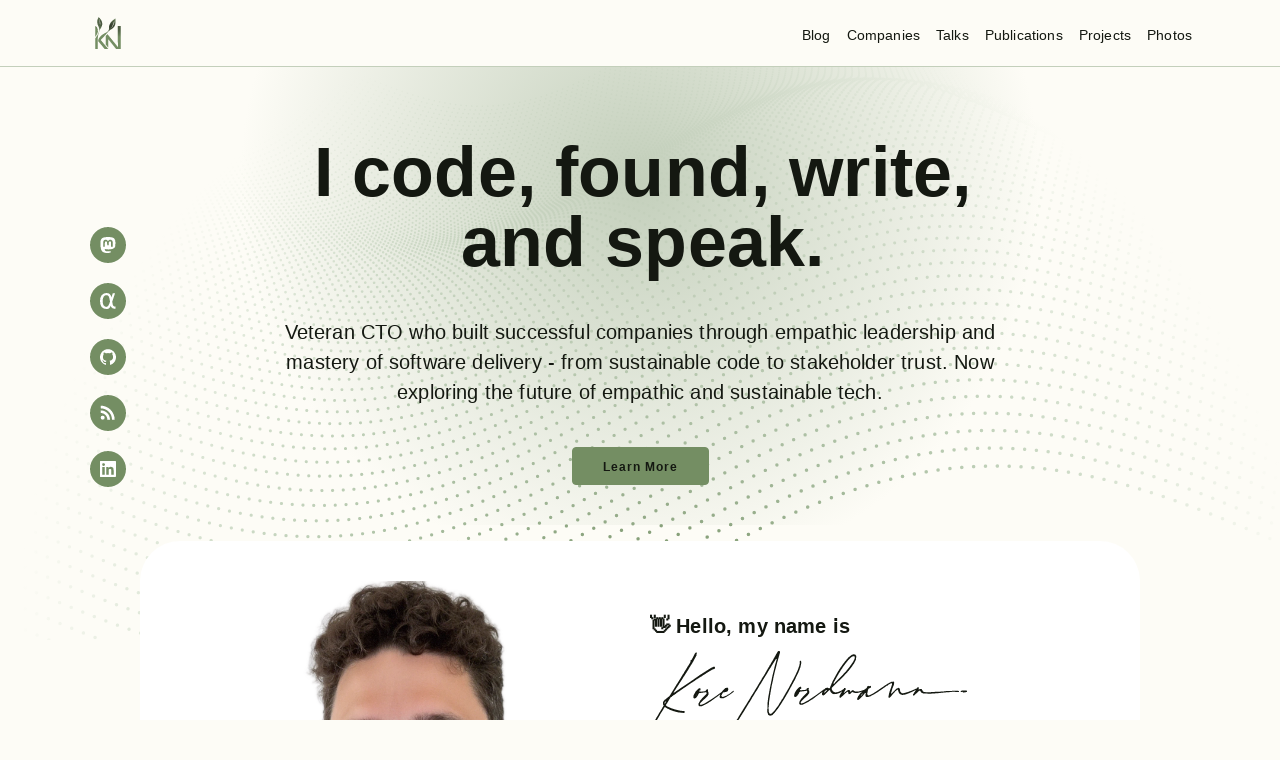

--- FILE ---
content_type: text/html; charset=utf-8
request_url: https://kore-nordmann.de/blog/php.html
body_size: 13394
content:
<!DOCTYPE html>
<html lang="en">
<head>
  <meta charset="UTF-8">
  <meta http-equiv="X-UA-Compatible" content="IE=edge">
  <meta name="viewport" content="width=device-width, initial-scale=1.0">
  <meta name="description" content="Veteran CTO who built successful companies through empathic leadership and mastery of software delivery - from sustainable code to stakeholder trust. Now exploring the future of empathic and sustainable tech." />
  <meta name="msapplication-TileColor" content="#748e63">
  <meta name="theme-color" content="#748e63">
  <meta name="generator" content="Eleventy">
  <link rel="apple-touch-icon" sizes="180x180" href="/images/favicon/apple-touch-icon.png">
  <link rel="icon" type="image/png" sizes="32x32" href="/images/favicon/favicon-32x32.png">
  <link rel="icon" type="image/png" sizes="16x16" href="/images/favicon/favicon-16x16.png">
  <link rel="manifest" href="/images/favicon/site.webmanifest">
  <link rel="mask-icon" href="/images/favicon/safari-pinned-tab.svg" color="#748e63">
  <link rel="alternate" type="application/rss+xml" title="Kores Blog" href="https://kore-nordmann.de/blog.rss"/>
  <title>Kore Nordmann</title>
  
  
  <style>@charset "UTF-8";*,:after,:before{box-sizing:inherit}html{box-sizing:border-box;font-size:62.5%}body{color:rgb(168.3817427386,186.398340249,156.601659751);font-family:Roboto,"Helvetica Neue",Helvetica,Arial,sans-serif;font-size:1.6em;font-weight:300;letter-spacing:.01em;line-height:1.6}blockquote{border-left:.3rem solid rgb(221.2863070539,228.2987551867,216.7012448133);margin-left:0;margin-right:0;padding:1rem 1.5rem}blockquote :last-child{margin-bottom:0}.button,button,input[type=button],input[type=reset],input[type=submit]{background-color:#748e63;border:.1rem solid #748e63;border-radius:.4rem;color:#141811;cursor:pointer;display:inline-block;font-size:1.1rem;font-weight:700;height:3.8rem;letter-spacing:.1rem;line-height:3.8rem;padding:0 3rem;text-align:center;text-decoration:none;text-transform:uppercase;white-space:nowrap}.button:focus,.button:hover,button:focus,button:hover,input[type=button]:focus,input[type=button]:hover,input[type=reset]:focus,input[type=reset]:hover,input[type=submit]:focus,input[type=submit]:hover{background-color:rgb(168.3817427386,186.398340249,156.601659751);border-color:rgb(168.3817427386,186.398340249,156.601659751);color:#141811;outline:0}.button[disabled],button[disabled],input[type=button][disabled],input[type=reset][disabled],input[type=submit][disabled]{cursor:default;opacity:.5}.button[disabled]:focus,.button[disabled]:hover,button[disabled]:focus,button[disabled]:hover,input[type=button][disabled]:focus,input[type=button][disabled]:hover,input[type=reset][disabled]:focus,input[type=reset][disabled]:hover,input[type=submit][disabled]:focus,input[type=submit][disabled]:hover{background-color:#748e63;border-color:#748e63}.button.button-outline,button.button-outline,input[type=button].button-outline,input[type=reset].button-outline,input[type=submit].button-outline{background-color:transparent;color:#748e63}.button.button-outline:focus,.button.button-outline:hover,button.button-outline:focus,button.button-outline:hover,input[type=button].button-outline:focus,input[type=button].button-outline:hover,input[type=reset].button-outline:focus,input[type=reset].button-outline:hover,input[type=submit].button-outline:focus,input[type=submit].button-outline:hover{background-color:transparent;border-color:rgb(168.3817427386,186.398340249,156.601659751);color:rgb(168.3817427386,186.398340249,156.601659751)}.button.button-outline[disabled]:focus,.button.button-outline[disabled]:hover,button.button-outline[disabled]:focus,button.button-outline[disabled]:hover,input[type=button].button-outline[disabled]:focus,input[type=button].button-outline[disabled]:hover,input[type=reset].button-outline[disabled]:focus,input[type=reset].button-outline[disabled]:hover,input[type=submit].button-outline[disabled]:focus,input[type=submit].button-outline[disabled]:hover{border-color:inherit;color:#748e63}.button.button-clear,button.button-clear,input[type=button].button-clear,input[type=reset].button-clear,input[type=submit].button-clear{background-color:transparent;border-color:transparent;color:#748e63}.button.button-clear:focus,.button.button-clear:hover,button.button-clear:focus,button.button-clear:hover,input[type=button].button-clear:focus,input[type=button].button-clear:hover,input[type=reset].button-clear:focus,input[type=reset].button-clear:hover,input[type=submit].button-clear:focus,input[type=submit].button-clear:hover{background-color:transparent;border-color:transparent;color:rgb(168.3817427386,186.398340249,156.601659751)}.button.button-clear[disabled]:focus,.button.button-clear[disabled]:hover,button.button-clear[disabled]:focus,button.button-clear[disabled]:hover,input[type=button].button-clear[disabled]:focus,input[type=button].button-clear[disabled]:hover,input[type=reset].button-clear[disabled]:focus,input[type=reset].button-clear[disabled]:hover,input[type=submit].button-clear[disabled]:focus,input[type=submit].button-clear[disabled]:hover{color:#748e63}code{background:rgb(221.2863070539,228.2987551867,216.7012448133);border-radius:.4rem;font-size:86%;margin:0 .2rem;padding:.2rem .5rem;white-space:nowrap}pre{background:rgb(221.2863070539,228.2987551867,216.7012448133);border-left:.3rem solid #748e63;overflow-y:hidden}pre>code{border-radius:0;display:block;padding:1rem 1.5rem;white-space:pre}hr{border:0;border-top:.1rem solid rgb(221.2863070539,228.2987551867,216.7012448133);margin:3rem 0}input:not([type]),input[type=color],input[type=date],input[type=datetime-local],input[type=datetime],input[type=email],input[type=month],input[type=number],input[type=password],input[type=search],input[type=tel],input[type=text],input[type=url],input[type=week],select,textarea{-webkit-appearance:none;background-color:transparent;border:.1rem solid rgb(221.2863070539,228.2987551867,216.7012448133);border-radius:.4rem;box-shadow:none;box-sizing:inherit;height:3.8rem;padding:.6rem 1rem .7rem;width:100%}input:not([type]):focus,input[type=color]:focus,input[type=date]:focus,input[type=datetime-local]:focus,input[type=datetime]:focus,input[type=email]:focus,input[type=month]:focus,input[type=number]:focus,input[type=password]:focus,input[type=search]:focus,input[type=tel]:focus,input[type=text]:focus,input[type=url]:focus,input[type=week]:focus,select:focus,textarea:focus{border-color:#748e63;outline:0}select{background:url('data:image/svg+xml;utf8,<svg xmlns="http://www.w3.org/2000/svg" viewBox="0 0 30 8" width="30"><path fill="%23gb(221.2863070539, 228.2987551867, 216.7012448133)" d="M0,0l6,8l6-8"/></svg>') center right no-repeat;padding-right:3rem}select:focus{background-image:url('data:image/svg+xml;utf8,<svg xmlns="http://www.w3.org/2000/svg" viewBox="0 0 30 8" width="30"><path fill="%23748e63" d="M0,0l6,8l6-8"/></svg>')}select[multiple]{background:0 0;height:auto}textarea{min-height:6.5rem}label,legend{display:block;font-size:1.6rem;font-weight:700;margin-bottom:.5rem}fieldset{border-width:0;padding:0}input[type=checkbox],input[type=radio]{display:inline}.label-inline{display:inline-block;font-weight:400;margin-left:.5rem}.container{margin:0 auto;max-width:112rem;padding:0 2rem;position:relative;width:100%}.row{display:flex;flex-direction:column;padding:0;width:100%}.row.row-no-padding{padding:0}.row.row-no-padding>.column{padding:0}.row.row-wrap{flex-wrap:wrap}.row.row-top{align-items:flex-start}.row.row-bottom{align-items:flex-end}.row.row-center{align-items:center}.row.row-stretch{align-items:stretch}.row.row-baseline{align-items:baseline}.row .column{display:block;flex:1 1 auto;margin-left:0;max-width:100%;width:100%}.row .column.column-offset-10{margin-left:10%}.row .column.column-offset-20{margin-left:20%}.row .column.column-offset-25{margin-left:25%}.row .column.column-offset-33,.row .column.column-offset-34{margin-left:33.3333%}.row .column.column-offset-40{margin-left:40%}.row .column.column-offset-50{margin-left:50%}.row .column.column-offset-60{margin-left:60%}.row .column.column-offset-66,.row .column.column-offset-67{margin-left:66.6666%}.row .column.column-offset-75{margin-left:75%}.row .column.column-offset-80{margin-left:80%}.row .column.column-offset-90{margin-left:90%}.row .column.column-10{flex:0 0 10%;max-width:10%}.row .column.column-20{flex:0 0 20%;max-width:20%}.row .column.column-25{flex:0 0 25%;max-width:25%}.row .column.column-33,.row .column.column-34{flex:0 0 33.3333%;max-width:33.3333%}.row .column.column-40{flex:0 0 40%;max-width:40%}.row .column.column-50{flex:0 0 50%;max-width:50%}.row .column.column-60{flex:0 0 60%;max-width:60%}.row .column.column-66,.row .column.column-67{flex:0 0 66.6666%;max-width:66.6666%}.row .column.column-75{flex:0 0 75%;max-width:75%}.row .column.column-80{flex:0 0 80%;max-width:80%}.row .column.column-90{flex:0 0 90%;max-width:90%}.row .column .column-top{align-self:flex-start}.row .column .column-bottom{align-self:flex-end}.row .column .column-center{align-self:center}@media (min-width:40rem){.row{flex-direction:row;margin-left:-1rem;width:calc(100% + 2rem)}.row .column{margin-bottom:inherit;padding:0 1rem}}a{color:#748e63;text-decoration:none}a:focus,a:hover{color:rgb(168.3817427386,186.398340249,156.601659751)}dl,ol,ul{list-style:none;margin-top:0;padding-left:0}dl dl,dl ol,dl ul,ol dl,ol ol,ol ul,ul dl,ul ol,ul ul{font-size:90%;margin:1.5rem 0 1.5rem 3rem}ol{list-style:decimal inside}ul{list-style:circle inside}.button,button,dd,dt,li{margin-bottom:1rem}fieldset,input,select,textarea{margin-bottom:1.5rem}blockquote,dl,figure,form,ol,p,pre,table,ul{margin-bottom:2.5rem}table{border-spacing:0;display:block;overflow-x:auto;text-align:left;width:100%}td,th{border-bottom:.1rem solid rgb(221.2863070539,228.2987551867,216.7012448133);padding:1.2rem 1.5rem}td:first-child,th:first-child{padding-left:0}td:last-child,th:last-child{padding-right:0}@media (min-width:40rem){table{display:table;overflow-x:initial}}b,strong{font-weight:700}p{margin-top:0}h1,h2,h3,h4,h5,h6{font-weight:300;letter-spacing:-.1rem;margin-bottom:2rem;margin-top:0}h1{font-size:4.6rem;line-height:1.2}h2{font-size:3.6rem;line-height:1.25}h3{font-size:2.8rem;line-height:1.3}h4{font-size:2.2rem;letter-spacing:-.08rem;line-height:1.35}h5{font-size:1.8rem;letter-spacing:-.05rem;line-height:1.5}h6{font-size:1.6rem;letter-spacing:0;line-height:1.4}img{max-width:100%}.clearfix:after{clear:both;content:" ";display:table}.float-left{float:left}.float-right{float:right}@media (max-width:40rem){.hide-mobile{display:none!important}}.alert,.note{margin:2rem auto;padding:1.5rem 5rem 1.5rem 2rem;background-color:hsl(51.4285714286,63.6363636364%,101.8431372549%);border-radius:1rem;background-image:url("/images/info.svg");background-repeat:no-repeat;background-position:bottom .5rem right .5rem;background-size:4rem}.alert p:last-child,.note p:last-child{margin-bottom:0}.alert--warning,.note--warning{background-image:url("/images/warning.svg")}html{overflow-x:hidden;overflow-y:scroll}body,html{margin:0;background-color:#fdfcf6;color:#141811;font-family:Poppins,sans-serif;font-display:optional;background-image:url("/images/dots.svg");background-repeat:no-repeat;background-position:center 0;background-size:1280px}a{color:#141811;text-decoration:underline;text-decoration-color:rgb(168.3817427386,186.398340249,156.601659751)}a:hover{color:#748e63}footer{clear:both;font-size:.9em}footer .footer__logo{display:block;margin:3rem auto}footer .footer__platforms{list-style-type:none;margin:3rem auto;padding:0}footer .footer__copyright{text-align:center;margin:3rem auto}header{margin-bottom:1em}header .head{background-color:#fdfcf6;border-bottom:1px solid rgb(194.8340248963,207.3485477178,186.6514522822);padding:0}.navigation{list-style-type:none;text-align:right;display:flex;flex-wrap:wrap;padding:0;margin:0 auto -1px auto}.navigation .navigation__item{padding:0;margin:0;border-bottom:1px solid rgb(194.8340248963,207.3485477178,186.6514522822)}.navigation .navigation__item a{padding:2.4rem .8rem 1.4rem;margin:0;display:block;color:#141811;font-size:.9em;text-decoration:none}.navigation .navigation__item:hover{border-color:#748e63}.navigation .navigation__item--left{flex-grow:1;text-align:left;padding-left:0}.navigation .navigation__item--left a{padding:1.5rem 0 .8rem 1rem}.navigation .navigation__item--left:hover{border-color:rgb(194.8340248963,207.3485477178,186.6514522822)}main>.container{padding-top:2rem;padding-bottom:2rem}.button{text-transform:none;font-size:1.2rem;font-weight:700}em{font-style:normal;font-weight:700;color:#748e63}hr{border-color:rgb(168.3817427386,186.398340249,156.601659751);margin:3rem 0}h1{font-weight:700;text-align:center;margin-top:0}h1+h2{text-align:center;margin-top:-2rem;margin-bottom:8rem}h2{margin:4rem 0 2rem 0}.container .row .column--no-mobile{display:none}@media (min-width:50rem){.container .row .column--no-mobile{display:block}}.slider{width:100%;text-align:center;overflow:hidden}.slider__slides{display:flex;overflow-x:hidden;padding-bottom:3rem;scroll-snap-type:x mandatory;scroll-behavior:smooth;-webkit-overflow-scrolling:touch}.slider__slide{scroll-snap-align:start;flex-shrink:0;width:100%;margin-right:50px;transform-origin:center center;transform:scale(1);transition:transform .5s;position:relative;display:flex;justify-content:center;align-items:center}.slider__links{font-size:0;margin:.5rem 0 0 0;display:block}.slider__link{display:inline-block;height:1rem;width:1rem;border-radius:50%;background-color:#748e63;margin:.5rem;font-size:0}.slider__arrow{text-decoration:none;color:#748e63;display:block;position:absolute;bottom:-3rem;padding:0 2rem;font-size:2rem}.slider__arrow--disabled{color:rgb(221.2863070539,228.2987551867,216.7012448133)}.slider__arrow--left{left:0}.slider__arrow--right{right:0}.slider__arrow:hover{color:rgb(168.3817427386,186.398340249,156.601659751)}.slider__link:hover{background-color:#141811}.banner__container{position:relative}.banner a{text-decoration:none;color:#141811}.banner a:hover{text-decoration:underline}.banner .banner__intro{text-align:center;max-width:80rem;margin:0 auto;background:radial-gradient(farthest-side circle at center 25%,rgb(194.8340248963,207.3485477178,186.6514522822),rgba(194.8340248963,207.3485477178,186.6514522822,0));padding:7rem 0 3rem 0;position:relative}.banner .banner__intro p:first-child{font-size:min(8vw, 7rem);line-height:min(8vw, 7rem);margin:0 0 min(5vw,4rem) .5rem;font-weight:700}.banner .banner__intro p:nth-child(2){font-size:min(4vw, 2rem);line-height:min(5vw, 3rem);margin:min(5vw,4rem) .5rem}.platforms{list-style-type:none;text-align:center;margin:min(4vw,3rem) auto 0 auto}.platforms .platforms__item{display:inline-block;margin:0;padding:0}.platforms .platforms__item a.icon{display:inline-block;margin:1rem;padding:1rem;line-height:1rem;aspect-ratio:1;background-color:#748e63;border-radius:50%}.platforms .platforms__item a.icon:hover{background-color:rgb(168.3817427386,186.398340249,156.601659751)}.platforms .platforms__item img{height:16px;width:16px}.cta{background-color:#748e63;color:#141811;margin:5rem 0}.cta h2{font-size:6rem;font-weight:700;margin:1rem 0 2rem 0}.cta h3{font-size:1.4rem;margin:10rem 0 0 0}.cta h4{font-size:2.5rem;margin:3rem 0 0 0;font-weight:700}.cta label{margin-bottom:0;font-size:1.2rem}.cta p{margin-top:1.5rem}.cta input:focus,.cta textarea:focus{border-color:rgb(168.3817427386,186.398340249,156.601659751)}.cta .button--cta{background-color:#fdfcf6;color:#141811}.cta .container:first-child{background-image:url("/images/arrows.svg");background-repeat:no-repeat;background-position:right 20% top;height:450px}.cta .gatsby-image-wrapper{max-height:450px}.cta form input:nth-child(4),.cta form label:nth-child(3){display:none}.cta .container{overflow:hidden}.cta .container--closed{display:none}.cta #contact{border-top:1px solid rgb(168.3817427386,186.398340249,156.601659751)}@media (min-width:75rem){.banner .platforms{position:absolute;top:15rem;left:-16rem;margin:0;padding:0;width:56px}.banner .platforms .platforms__item{display:block}}.welcome{border-bottom:1px solid rgb(221.2863070539,228.2987551867,216.7012448133);margin-bottom:3rem;padding-bottom:3rem}.welcome .container{background-color:hsl(51.4285714286,63.6363636364%,101.8431372549%);border-radius:4rem;max-width:100rem;margin:0 auto;padding:2rem 3rem}.welcome .container .column{width:100%}.welcome .container .column:first-child{text-align:center}.welcome .container p{font-size:.9em}.welcome .container p:first-child{font-size:2rem;line-height:3rem;font-weight:700;margin:5rem 0 1rem 0}.welcome .container p:first-child .gatsby-image-wrapper{display:inline-block;height:80}.welcome .container .profile{height:40rem;margin:2rem auto;aspect-ratio:2/3;object-fit:cover;border-radius:3rem}.welcome .container .signature{height:80px;margin:0 0 3rem}.intro{padding:0;font-size:1.4rem}.intro .slider__slide{border:1px solid rgb(221.2863070539,228.2987551867,216.7012448133);border-radius:2rem;text-align:left;position:relative;display:block}.intro .slider__slide img{object-fit:contain;border-radius:2rem 2rem 0 0;width:100%}.intro .slider__slide blockquote,.intro .slider__slide p{margin:2rem}.intro blockquote{border:none;margin:2rem 0;padding:0;font-weight:700;font-size:1.8rem;quotes:"“" "”" "‘" "’"}.intro blockquote::before{content:open-quote;color:rgb(168.3817427386,186.398340249,156.601659751)}.intro blockquote::after{content:close-quote " – Kore";color:rgb(168.3817427386,186.398340249,156.601659751)}.intro blockquote>p{display:inline}.intro em,.intro strong{font-weight:700;color:#748e63}.intro h2{font-weight:700;margin-bottom:4rem}.intro h3{font-size:1.8rem;margin-top:-4rem}.intro .list--values{margin:3rem 0 2rem 0;list-style-type:none;display:flex;flex-direction:column}.intro .list--values li{margin:2rem 0 0 0;padding:2rem 3rem 2rem 10rem;min-height:calc(47px + 4rem);background-color:hsl(51.4285714286,63.6363636364%,101.8431372549%);background-image:url("/images/check.svg");background-repeat:no-repeat;background-position:2rem 2rem;border-radius:2rem}.intro .container__background--right{background:radial-gradient(30rem circle at 70% 10em,rgb(194.8340248963,207.3485477178,186.6514522822),rgba(194.8340248963,207.3485477178,186.6514522822,0));padding-top:3rem}.intro .container__background--left{background:radial-gradient(25rem circle at 30% 17em,rgb(194.8340248963,207.3485477178,186.6514522822),rgba(194.8340248963,207.3485477178,186.6514522822,0));padding-top:4rem}.intro .languages{list-style-type:none;display:grid;grid-template-columns:repeat(2,minmax(0,1fr));gap:0;border-bottom:1px solid rgb(221.2863070539,228.2987551867,216.7012448133)}.intro .languages li{padding:2rem;margin:0;border-top:1px solid rgb(221.2863070539,228.2987551867,216.7012448133)}.intro .languages li h3{font-size:1.2rem;margin:0 0 1rem 0}.intro .languages li p{font-size:1.6rem;margin:0}.intro .languages li:nth-child(2n){border-left:1px solid rgb(221.2863070539,228.2987551867,216.7012448133)}.intro dl{width:100%}.intro dt{font-weight:700;margin:0}.intro dt::after{content:":"}.intro dd{margin:0 0 1rem 4rem}.intro .column--highlight{background-color:hsl(51.4285714286,63.6363636364%,101.8431372549%);border-radius:2rem;padding:3rem;margin-bottom:2rem}.intro .column--highlight>.container{background:0 0}.intro .column--highlight blockquote{margin-top:2rem}.intro .companies{list-style-type:none;display:grid;grid-template-columns:1fr;gap:2rem;margin:4rem auto;justify-items:center;padding:0}.intro .companies li{margin:0;padding:0;max-width:20rem;vertical-align:middle}@media (min-width:40rem){.teaser{display:grid;grid-template-columns:50% 50%;grid-auto-flow:dense}.teaser__item{justify-self:stretch}.intro.reverse{grid-column:2}.animation.reverse{grid-column:1}}.container--highlight{background-color:hsl(51.4285714286,63.6363636364%,101.8431372549%);color:#141811;margin:0;padding:0}@media (min-width:50rem){.intro .slider__slide{width:45%}}@media (min-width:40rem){.welcome .container .column{width:50%}}.company{border-radius:1rem;background-color:hsl(51.4285714286,63.6363636364%,101.8431372549%);padding:0}.company__logo{display:block;margin:0;padding:6rem 0;text-align:center;background-color:#fff;border-top-left-radius:1rem;border-top-right-radius:1rem;vertical-align:middle}.company__mission{font-size:1.6rem;padding:1.5rem 1rem 0 1rem;height:8rem}.company dl.company__facts{width:100%;padding:1rem}.company dl.company__facts dt{font-weight:700;margin:0}.company dl.company__facts dt::after{content:":"}.company dl.company__facts dd{margin:1rem 0 1.5rem 0;padding:0}.pager{margin:1rem auto;list-style-type:none;text-align:center}.pager .pager__arrow,.pager .pager__page{display:inline-block}.pager .pager__arrow a,.pager .pager__page a{display:block;text-align:center;width:4.5rem;padding:1rem;margin:.3rem;border-radius:.5rem;background-color:rgb(194.8340248963,207.3485477178,186.6514522822);color:#141811;text-decoration:none}.pager .pager__arrow--active a,.pager .pager__arrow:hover a,.pager .pager__page--active a,.pager .pager__page:hover a{background-color:#748e63;color:#141811}.pager .pager__arrow a{font-weight:700;background-color:#fdfcf6;color:#748e63}.blog{display:grid;gap:1rem;list-style-type:none}.blog a{text-decoration:none}.blog .blog__item{padding:2rem;border-radius:1rem;background-color:hsl(51.4285714286,63.6363636364%,101.8431372549%)}.blog .blog__item h3{font-size:2rem;font-weight:700;height:6rem;margin-top:2rem}.blog .blog__item .blog-post__abstract{font-size:1.4rem;text-overflow:ellipsis;overflow:hidden;display:-webkit-box!important;-webkit-line-clamp:3;-webkit-box-orient:vertical;white-space:normal}.blog .blog__item .blog-post__read-more{font-size:1.2rem;font-weight:700;color:#748e63}.blog .blog__item .blog-post__created{font-size:1.2rem;color:#141811;float:right}.blog .blog__item a:hover h3{text-decoration:underline;color:#748e63}.blog-post{max-width:80rem;margin:0 auto 2rem auto;padding-top:0!important}.blog-post h2{display:none}.blog-post h3{text-align:center}.blog-post ul{list-style-type:disc}.blog-post__title{margin-bottom:.5rem}.blog-post__created{font-size:1.6rem;margin-bottom:.5rem}.blog-post__authors{margin-bottom:.5rem;font-size:1.4rem}.blog-post__authors:before{content:"Authors: "}.blog-post__authors li{display:inline}.blog-post__authors li:after{content:", "}.blog-post__authors li:last-child:after{content:""}.blog-post__abstract{color:#141811}.blog-post__content ol,.blog-post__content ul{padding-left:2rem}.blog-post__content ol{list-style:decimal}.blog-post__content ul{list-style:disc}.blog-post__content li>p:first-child{margin-top:0}.blog-post__content li>p{display:block;margin-bottom:.5rem;margin-left:1rem}.blog-post__content li>p:last-child{margin-bottom:0}.blog-post__content code.block{white-space:pre;display:block;margin:0 0 2.5rem 0;padding:1rem}.blog-post__content em,.blog-post__content strong{font-weight:700;color:#748e63}.blog-post__content p.cell{margin:0}.blog-post__content dl{display:flex;flex-flow:row wrap}.blog-post__content dt{flex-basis:20%;font-weight:700}.blog-post__content dt::after{content:":"}.blog-post__content dd{flex-basis:70%;flex-grow:1}.blog-post__content .image{background-color:hsl(51.4285714286,63.6363636364%,101.8431372549%);border-radius:1rem;margin-bottom:2.5rem}.blog-post__content .image img{background-color:#fff;border-top-left-radius:1rem;border-top-right-radius:1rem}.blog-post__content .image.left{float:left}.blog-post__content .image.center{text-align:center}.blog-post__content .image.right{float:right}.blog-post__content .image .image_title{display:block;font-size:1.4rem;text-align:center;font-style:italic}.blog-post__content h1,.blog-post__content h2,.blog-post__content h3,.blog-post__content h4,.blog-post__content h5,.blog-post__content h6{font-weight:700}.blog-post .toc li,.blog-post .toc p,.blog-post .toc ul{margin-bottom:0;margin-top:0}.blog-post .toc{padding-bottom:2rem;border-bottom:1px solid rgb(221.2863070539,228.2987551867,216.7012448133);margin-bottom:2rem}.blog-post blockquote{border:none;margin:2rem 0;padding:0;font-weight:700;font-size:1.8rem;quotes:"“" "”" "‘" "’"}.blog-post blockquote::before{content:open-quote;color:rgb(168.3817427386,186.398340249,156.601659751)}.blog-post blockquote::after{content:close-quote;color:rgb(168.3817427386,186.398340249,156.601659751)}.blog-post blockquote>p{display:inline}.blog-post .cite{margin:-2rem 0 2rem 4rem;color:rgb(168.3817427386,186.398340249,156.601659751);font-weight:700}#comments,#related-topics{font-size:1.4rem}#comments ul li,#related-topics ul li{margin-bottom:.1rem}#comments ul li p,#related-topics ul li p{margin-left:0}#comments h5,#related-topics h5{margin-bottom:.5rem}#comments a,#related-topics a{color:#748e63}.platforms--blog{margin:0}.platforms--blog .platforms__item{display:block;text-align:left}@media (min-width:40rem){.blog{grid-template-columns:repeat(2,minmax(0,1fr))}}@media (min-width:60rem){.blog{grid-template-columns:repeat(3,minmax(0,1fr))}}.project__list,.talk__list{display:grid;gap:1rem;list-style-type:none;margin:0}.project,.talk{display:block;padding:0;border-radius:1rem;background-color:hsl(51.4285714286,63.6363636364%,101.8431372549%)}.project a,.talk a{text-decoration:none}.project h2,.project h3,.talk h2,.talk h3{font-size:2.2rem;color:#141811;margin:2rem}.project h2,.talk h2{font-size:1.8rem;font-weight:700}.project__logo,.talk__logo{background-color:#fff;height:8rem;display:grid;align-items:center;justify-content:center}.talk img{border-top-left-radius:1rem;border-top-right-radius:1rem}.project__meta,.talk__meta{display:block;text-align:center;font-size:1.4rem;margin:2rem}.project__meta{text-align:left}.project__link,.talk__link{display:block;position:relative;text-align:center}.project__link .gatsby-image-wrapper,.talk__link .gatsby-image-wrapper{display:inline-block;margin:0 auto}@media (min-width:40rem){.project__list,.talk__list{grid-template-columns:repeat(2,minmax(0,1fr))}}@media (min-width:60rem){.project__list,.talk__list{grid-template-columns:repeat(3,1fr)}}.photos__list{display:grid;gap:1rem;list-style-type:none;margin:0;margin-top:8rem}.photos__item{display:block;padding:0;border-radius:1rem;background-color:hsl(51.4285714286,63.6363636364%,101.8431372549%)}.photos__item .photos__text{font-size:1.3rem;color:#141811;white-space:pre-wrap;margin:1rem}.photos__item .photos__text .date{font-weight:700}.photos__item .photos__text .tag{color:#748e63;cursor:not-allowed}.photos__item .image-wrapper{border-top-left-radius:1rem;border-top-right-radius:1rem;aspect-ratio:1}.photos__item img{border-top-left-radius:1rem;border-top-right-radius:1rem;object-fit:cover;object-position:50% 50%;height:100%;width:100%}.photos__item .slider__links{margin-top:-2rem}@media (min-width:40rem){.photos__list{grid-template-columns:repeat(2,minmax(0,1fr))}}@media (min-width:60rem){.photos__list{grid-template-columns:repeat(3,minmax(0,1fr))}}.publications__main{display:grid;justify-items:center}.publications__main h2{font-weight:700;font-size:6rem;margin:0}.publications__main h3{font-size:2rem;margin:0}.publications__main .cover a{display:block}.publications__main .cover a div,.publications__main .cover a img,.publications__main .cover a picture{border-radius:2rem;aspect-ratio:1}.publication__list{list-style-type:none;margin:8rem 0 2rem 0;padding:0}.publication{display:block;margin:1rem;padding:0;border-radius:1rem;background-color:hsl(51.4285714286,63.6363636364%,101.8431372549%)}.publication a{text-decoration:none}.publication h2,.publication h3{font-size:1.8rem;color:#141811;margin:2rem}.publication .gatsby-image-wrapper{background-color:#fff;border-top-left-radius:1rem;border-top-right-radius:1rem;aspect-ratio:1}.publication__meta{display:block;color:#748e63;font-size:1.4rem;margin:2rem}.publication__link{display:block;position:relative}.publication__link .gatsby-image-wrapper{display:inline-block;margin:0 auto}@media (min-width:40rem){.publications__main{grid-template-columns:repeat(2,minmax(0,1fr))}.publication__list{display:grid;grid-template-columns:repeat(3,1fr);gap:1rem}}.cv{background-color:hsl(51.4285714286,63.6363636364%,101.8431372549%);padding:0!important}.cv hr{border-width:2px}.cv h2{margin-top:0;text-align:center;font-weight:700}.cv h3{color:#748e63;font-weight:700}.cv h4{font-weight:700}.cv .cv__image{margin:2rem auto;max-width:25rem;aspect-ratio:1/1;overflow:hidden;border-radius:50%;border:3px solid #748e63}.cv .personal-details dt{font-weight:700;margin-bottom:0}.cv .personal-details dd{margin-left:0}.cv ul li{list-style:disc outside;margin:0 0 .3rem 2rem}.cv .skills{list-style-type:none}.cv .skills li{position:relative}.cv .skills li .skill__name{width:14rem}.cv .skills li meter{position:absolute;background:0 0;background-color:hsl(51.4285714286,63.6363636364%,101.8431372549%);border:1px solid rgb(194.8340248963,207.3485477178,186.6514522822);border-radius:.5rem;height:1.6rem;right:0;bottom:calc(50% - .8rem);width:10rem}.cv .skills li ::-moz-meter-bar,.cv .skills li ::-webkit-meter-bar{background:#748e63;border:0;border-radius:0;height:1.6rem}.cv table td,.cv table th{border:none;padding:.6rem .8rem}.cv table thead td,.cv table thead th{border-bottom:1px solid #748e63}.cv .photos{margin-top:3rem}.cv .photos li{list-style-type:none;margin:0}.cv .photos li:nth-child(odd) figure{transform:rotate(7deg)}.cv .photos li:nth-child(2n) figure{transform:rotate(-7deg)}.cv .photos figure{margin:0;background-color:hsl(51.4285714286,63.6363636364%,101.8431372549%);box-shadow:0 3px 6px -1px #141811,0 1px 4px -3px #141811;margin:1rem;padding:1rem}.cv .photos figcaption{font-size:1.2rem}.cv .intro{font-size:120%}.cv h4,.cv h5{margin-bottom:0;position:relative}.cv .cv__list-period{display:inline-block;position:absolute;bottom:0;right:0;text-align:right;font-size:1.6rem;vertical-align:bottom}.cv .cv__list-location{margin-bottom:1rem}.cv__additional,.cv__background,.cv__intro,.cv__main{padding:2rem}.cv__additional,.cv__background{padding-top:0}.cv__main{padding:2rem}@media (min-width:60rem){.cv__background,.cv__intro{background-color:#fdfcf6;box-shadow:inset -10px 0 5px -10px #141811}.cv{display:grid;grid-template-columns:30rem auto}.cv .cv__background{grid-row:2;grid-column:1}.cv .cv__additional{grid-row:2;grid-column:2}}</style>
</head>
<body>
  <header>
    <nav class="head">
      <ul class="container navigation">
        <li class="navigation__item navigation__item--left">
          <a href="/">
            <img src="/images/icon.svg" width="36" height="36" alt="Kore Nordmann" />
          </a>
        </li>
        <li class="navigation__item">
          <a href="/blog/1.html">Blog</a>
        </li>
        <li class="navigation__item">
          <a href="/companies/">Companies</a>
        </li>
        <li class="navigation__item">
          <a href="/talks/">Talks</a>
        </li>
        <li class="navigation__item">
          <a href="/publications/">Publications</a>
        </li>
        <li class="navigation__item">
          <a href="/projects/">Projects</a>
        </li>
        <li class="navigation__item">
          <a href="/images/">Photos</a>
        </li>
      </ul>
    </nav>
    <div class="banner banner__container">
      <div class="banner__intro">
        <p>
          I <a href="/projects/">code</a>, <a href="/companies/">found</a>, <a href="/publications/">write</a>, and
          <a href="/talks/">speak</a>.
        </p>
        <p>
          Veteran CTO who built successful companies through empathic leadership and mastery of software delivery - from sustainable code to stakeholder trust. Now exploring the future of empathic and sustainable tech.
        </p>
        <a class="button button--primary" href="/#start">
          Learn More
        </a>
        <ul class="container platforms">
          <li class="platforms__item">
            <a class="icon" target="_blank" rel="noreferrer me" href="https://chaos.social/@kore">
              <img src="/images/social/mastodon.svg" alt="Mastodon" />
            </a>
          </li>
          <li class="platforms__item">
            <a class="icon" target="_blank" rel="noreferrer" href="https://alphalist.com/">
              <img src="/images/social/alphalist.svg" alt="alphalist.CTO" />
            </a>
          </li>
          <li class="platforms__item">
            <a class="icon" target="_blank" rel="noreferrer" href="https://github.com/kore">
              <img src="/images/social/github.svg" alt="Github" />
            </a>
          </li>
          <li class="platforms__item">
            <a class="icon" target="_blank" rel="noreferrer" href="https://kore-nordmann.de/blog.rss">
              <img src="/images/social/rss.svg" alt="RSS" />
            </a>
          </li>
          <li class="platforms__item">
            <a class="icon" target="_blank" rel="noreferrer" href="https://www.linkedin.com/in/koredn/">
              <img src="/images/social/linkedin.svg" alt="LinkedIn" />
            </a>
          </li>
        </ul>
      </div>
    </div>
  </header>
  <!-- Grab the content from the page data, dump it here, and mark it as safe -->
  <!-- Safe docs: https://mozilla.github.io/nunjucks/templating.html#safe -->
  <main><div class="welcome">
  <div class="container row">
    <div class="column">
      <img class="profile" src="/images/profile-1-400.webp" alt="Kore Nordmann looking at things" width="332" height="400" srcset="/images/profile-1.webp 664w" />
    </div>
    <div class="column" id="start">
      <p>👋 Hello, my name is</p>
      <img class="signature" src="/images/signature.svg" alt="Kore Nordmann" width="317" height="80" />
      <p>
        I'm passionate about guiding teams through the complexities of
        <em>distributed architectures</em> with an empathic approach that
        creates lasting value. From deciding on service boundaries to managing
        dependencies and high-load operations, I help teams find
        <em>sustainable solutions</em> that balance product needs with
        technical excellence. Want to build software that stands the test of
        time while keeping your team energized and effective?
      </p>
      <p>Let's explore how we can work together: <a href="/curriculum-vitae"><em>my curriculum vitae (CV).</em></a></p>
    </div>
  </div>
</div>
<div class="intro">
  <div class="container">
    <div style="padding: 2rem 0;">
      <h2 id="politics" style="margin-top: 0">Politics</h2>
      <p>
        Every action we take, every interaction we have, exists within and
        influences our broader political reality. Coming from a position of
        <em>white male privilege</em>, I acknowledge the historical legacy of
        oppression, patriarchy, and colonialism that demands active
        compensation and reparative work from those who have benefited from
        these systems. As a feminist and ally, I recognize my responsibility to
        <em>challenge systemic inequalities</em> and support women's rights and
        liberation. Throughout my journey, I've actively used my privileged
        position to advocate for and support underrepresented communities — a
        practice I remain deeply committed to continuing. I'm dedicated to
        using my position to <em>amplify underrepresented voices and advocate
        for meaningful social change</em>. While this commitment runs deep,
        I've learned through personal experience with depression and burnout
        that sustainable advocacy requires maintaining healthy boundaries. As
        part of this, I choose not to engage professionally with individuals
        who promote discriminatory ideologies or express bigotry in any form,
        including fascism, xenophobia, transphobia, misogyny, or other harmful
        beliefs. My focus remains on creating positive change while preserving
        the emotional and mental resources needed for effective advocacy.
      </p>
    </div>
  </div>
</div>
<div class="container">
  <div class="slider intro">
    <h2 style="margin-top: 0">Focus Areas</h2>
    <div class="slider__slides">
      <div id="intro-slide-0" class="column slider__slide">
        <img src="/images/cloud.webp" alt="Servers" />
        <p>
          Organizing software often follows the overall organizational structure and vice-versa, while the key
          impact factors might differ. Splitting and distributing services has implications beyond a mere
          technical scope.
        </p>
        <blockquote>Software architecture is about trade-offs, which should be aligned with company and product startegy.</blockquote>
        <p>
          I love discussing these topics with business and engineering teams. The requirements are most often not
          only of a purely technical nature but trade-offs should be analyzed and weighted together to get and
          document a shared understanding.
        </p>
        <a class="slider__arrow slider__arrow--left slider__arrow--disabled" href="#intro-slide-0">
          ⬅
        </a>
        <a class="slider__arrow slider__arrow--right" href="#intro-slide-1">
          ➡
        </a>
      </div>
      <div id="intro-slide-1" class="column slider__slide">
        <img src="/images/brain.webp" alt="Brain" />
        <p>
          One of the key challenges in every project, even driven by technology, will be the team. I believe only
          functional teams can deliver the quality and speed we all want to see. I also strongly believe that
          <strong>empathy</strong>, not only for your team members but also for customers and users is most
          important.
        </p>
        <blockquote>Be empathic to solve the challenges ahead.</blockquote>
        <p>
          Almost everybody has positive intentions, but only mutual empathy, which also implies respect for people
          from all backgrounds, will allow us to see good intentions shine. This especially means opening the
          space you own for underrepresented groups.
        </p>
        <a class="slider__arrow slider__arrow--left" href="#intro-slide-0">
          ⬅
        </a>
        <a class="slider__arrow slider__arrow--right" href="#intro-slide-2">
          ➡
        </a>
      </div>
      <div id="intro-slide-2" class="column slider__slide">
        <img src="/images/gardening.webp" alt="Gardening" />
        <p>
          Only with maintainable, adaptable, and resilient code are you able to create
          <strong>sustainable software</strong>. While I love creating prototypes and they certainly make sense to
          find your product-market fit, we should focus on sustainability – not only in software. And isn't
          software maintenance more like gardening than anything else?
        </p>
        <blockquote>Make and keep code maintable, for example by refactoring, for sustainability.</blockquote>
        <p>
          Performance and efficient scalability can also be an aspect of sustainable software and the solution
          might not always be the latest technology trend.
        </p>
        <a class="slider__arrow slider__arrow--left" href="#intro-slide-1">
          ⬅
        </a>
        <a class="slider__arrow slider__arrow--right slider__arrow--disabled" href="#intro-slide-2">
          ➡
        </a>
      </div>
    </div>
    <div class="slider__links">
      <a class="slider__link" href="#intro-slide-0">
        Slide 1
      </a>
      <a class="slider__link" href="#intro-slide-1">
        Slide 2
      </a>
      <a class="slider__link" href="#intro-slide-2">
        Slide 3
      </a>
    </div>
  </div>
</div>
<div class="intro" id="values">
  <div class="container">
    <div class="row">
      <div class="column">
        <h2>Get me Interested</h2>
        <h3>Important Values</h3>
        <ul class="list--values">
          <li>Fighting the climate emergency</li>
          <li>Advance learning and teaching in cooperation with teachers</li>
          <li>
            Finding ways to reduce propagation of hate – especially against "intelligent" attention boosting
            algorithms
          </li>
          <li>Connect people from different backgrounds to reduce xenophobia, sexism, transphobia, etc.</li>
        </ul>
      </div>
      <div class="column column--highlight">
        <p>
          With Tideways and Frontastic I co-founded two <abbr title="Software as a Software">SaaS</abbr> product
          companies, one bootstrapped and one venture-capital funded. I love creating value for others by solving
          challenges – especially if those challenges are aligned with my personal values.
        </p>
        <p>
          But a lot value also exists in legacy software. I actually love refactoring and enhancing software which
          has proven value to make it more sustainable for all people working with the software – developers and
          users.
        </p>
        <blockquote>Creating value and positive impact are the keys to sparkle curiosity in me.</blockquote>
        <p>
          Mentoring developers towards maintainable code and infrastructure still is very close to my heart. My
          experience with investors, product managers and even great sales people during the last years allow me
          to guide in intersectional challenges, from technical due diligences to adapting team structures to
          <strong>work towards a shared vision</strong>.
        </p>
      </div>
    </div>
  </div>
</div>
<div class="intro container--highlight" style="margin-top: 3rem;">
  <div class="container__background--right">
    <div class="container">
      <div class="row">
        <div class="column">
          <h2 id="my-background">My Background</h2>
          <ul class="languages">
            <li>
              <h3>Code in production</h3>
              <p>
                PHP, JavaScript (Vanilla, React, TypeScript, …), Go, Ansible, Bash,
                <abbr title="Yes, HTML is also code">HTML</abbr>, CSS, SVG
              </p>
            </li>
            <li>
              <h3>Luckily not in production anymore (I hope)</h3>
              <p>Java, Python, Perl, Ruby, C, C++, C#</p>
            </li>
            <li>
              <h3>Code I also enjoyed writing</h3>
              <p>Haskell, Lisp, Elixir, XSLT</p>
            </li>
            <li>
              <h3>Fond, but old, memories</h3>
              <p>QBasic, Logo, Turbo Pascal, Asembler</p>
            </li>
          </ul>
          <dl></dl>
        </div>
        <div class="column column--no-mobile" style="text-align: center; padding-top: 4rem;">
          <img style="max-width: 30rem;" src="/images/logo-leaves.webp" alt="KN" />
        </div>
      </div>
      <div style="text-align: center; padding: 2rem 0;">
        <p>
          I have written code for 30 years, in many different languages, and still enjoy being able to
          craft things out of basically nothing. Being aware that our work is always built upon the work of others
          I believe in OpenSource and try to follow its principles. I prefer GPL over MIT.
        </p>
        <blockquote>Languages do not matter – creating value does.</blockquote>
        <p>
          I don’t think that creating code in a particular language has more “worth” more than code in another
          language. Selecting the right paradigm and virtual machine for a project is most important. I want to
          craft solutions and create value and not argue about personal preferences.
        </p>
        <p>I still code in VIM in the console and run Linux – after all those years I do not feel bad for it.</p>
      </div>
    </div>
  </div>
</div>
<div class="intro">
  <div class="container__background--left">
    <div class="container">
      <div class="row">
        <div class="column column--no-mobile">
          <a href="/publications/" title="Publications">
            <img src="/images/book.webp" alt="Publications" />
          </a>
        </div>
        <div class="column">
          <p>
            I studied computer science and wrote my diploma thesis about
            <a href="/11_03_learning_xml_schema_definitions_from_xml_data.pdf">
              automatic schema learning from XML files
            </a>
            , involving the generation of nice and readable regular expressions.
          </p>
          <p>
            While studying I already started working as a software developer implementing various customer
            projects. I quickly headed over to a team developing an
            <a href="/projects/">OpenSource component library</a> – probably one of the first test-driven projects
            in the PHP world.
          </p>
          <blockquote>Knowledge transfer is the key to seniority, but no easy skill to master.</blockquote>
          <p>
            Starting during this time, but also during the years to come, I wrote many articles for different
            technology magazines and blogs, some books, and gave hundreds of conference talks.
          </p>
        </div>
      </div>
    </div>
  </div>
</div>
<hr />
<div class="intro">
  <div class="container">
    <div class="row">
      <div class="column">
        <p>
          The mission of taking the knowledge on testing and quality assurance into other companies led to
          founding Qafoo together with
          <a href="https://schlitt.info/">Tobias Schlitt</a> and Manuel Pichler. In the upcoming years, we helped
          many teams improve their software's quality.
        </p>
        <p>
          Together with <a href="https://beberlei.de/">Benjamin Eberlei</a> we also founded
          <a href="https://tideways.com/">Tideways</a>, the best application performance monitoring software for
          PHP applications.
        </p>
        <p>
          After founding Frontastic in 2017 and building the company as its CTO we sold it to commercetools in
          2021. I'm still responsible for the product (and some additional products) and focus on extending and
          scaling it in the new organization.
        </p>
      </div>
      <div class="column">
        <ul class="companies">
          <li>
            <a href="/companies/">
              <img alt="Frontastic" src="/images/frontastic-white.svg" width="200" height="41" />
            </a>
          </li>
          <li>
            <a href="/companies/">
              <img alt="Tideways" src="/images/tideways-white.svg" width="200" height="60" />
            </a>
          </li>
          <li>
            <a href="/companies/">
              <img alt="Qafoo" src="/images/qafoo-white.svg" width="200" height="56" />
            </a>
          </li>
        </ul>
      </div>
    </div>
    <div style="text-align: center; padding: 2rem 0;">
      <p>
        In my free time, I love to cook and am not too bad at it. Generally speaking: Everything I can do with my
        hands, like <abbr title="Do It Yourself">DIY</abbr> in our house, showed to relax me and be a great
        counterpart to my daily work. You'll find some examples of this in <a href="/images/">my photos feed</a>.
      </p>
      <p>
        Relaxing in our garden and just enjoying time with my wife and daughter are the luxuries I work for.
        Combine this with good food and you'll get a happy Kore.
      </p>
    </div>
  </div>
</div>
</main>
  <footer>
    <div class="cta">
      <div class="container">
        <div class="row">
          <div class="column">
            <h3>Ready to get started?</h3>
            <h2>Let's get in touch!</h2>
            <button class="button button--cta" onClick="document.querySelector('#contact').classList.toggle('container--closed');">
              Contact me
            </button>
          </div>
          <div class="column column--no-mobile">
            <div class="image-wrapper" style="text-align: right;">
              <img style="max-width: 40rem; object-fit: contain; object-position: top right;" loading="lazy" src="/images/profile-2.webp" alt="Kore Nordmann" />
            </div>
          </div>
        </div>
      </div>
      <div class="container container--closed" id="contact">
        <div class="row">
          <div class="column">
            <h4>Write me an email…</h4>
            <form method="post" action="https://k023.de/mail.php">
              <fieldset>
                <label htmlFor="name">Name</label>
                <input type="text" placeholder="Your name" id="name" name="name" />
                <label htmlFor="website">Website</label>
                <input type="text" placeholder="Your website" id="website" name="website" />
                <label htmlFor="email">E-Mail</label>
                <input type="email" placeholder="Your email" id="email" name="email" />
                <label htmlFor="message">Message</label>
                <textarea placeholder="Your message" id="message" name="message"></textarea>
                <button type="submit" class="button button--cta">
                  Send mail
                </button>
              </fieldset>
            </form>
          </div>
          <div class="column">
            <h4>Schedule a meeting with me</h4>
            <p>
              Book a 15 minute (discovery call), 30 minute (virtual consulting), or 3 hour (extended consulting)
              call with me to get to know each other or discuss a topic important to you.
            </p>
            <a
              style="display: block; margin: 2rem auto"
              class="button button--cta"
              target="_blank"
              rel="noreferrer"
              href="https://meetfox.com/e/kore-nordmann"
            >
              Virtual Meeting
            </a>
          </div>
        </div>
      </div>
    </div>
    <ul class="footer__platforms platforms">
      <li class="platforms__item">
        <a class="icon" target="_blank" rel="noreferrer me" href="https://chaos.social/@kore">
          <img src="/images/social/mastodon.svg" alt="Mastodon" />
        </a>
      </li>
      <li class="platforms__item">
        <a class="icon" target="_blank" rel="noreferrer" href="https://alphalist.com/">
          <img src="/images/social/alphalist.svg" alt="alphalist.CTO" />
        </a>
      </li>
      <li class="platforms__item">
        <a class="icon" target="_blank" rel="noreferrer" href="https://github.com/kore">
          <img src="/images/social/github.svg" alt="Github" />
        </a>
      </li>
      <li class="platforms__item">
        <a class="icon" target="_blank" rel="noreferrer" href="https://kore-nordmann.de/blog.rss">
          <img src="/images/social/rss.svg" alt="RSS" />
        </a>
      </li>
      <li class="platforms__item">
        <a class="icon" target="_blank" rel="noreferrer" href="https://www.linkedin.com/in/koredn/">
          <img src="/images/social/linkedin.svg" alt="LinkedIn" />
        </a>
      </li>
    </ul>
    <p class="footer__copyright">
      &copy; Kore Nordmann, 2006 to 2026 – <a href="/imprint/">Legal / Impressum</a>
    </p>
  </footer>
</body>
</html>


--- FILE ---
content_type: image/svg+xml
request_url: https://kore-nordmann.de/images/frontastic-white.svg
body_size: 20018
content:
<?xml version="1.0" encoding="UTF-8" standalone="no"?>
<!-- Created with Inkscape (http://www.inkscape.org/) -->

<svg
   version="1.1"
   id="svg217"
   width="479.35999"
   height="99.199997"
   viewBox="0 0 479.35999 99.199997"
   sodipodi:docname="frontastic-white.svg"
   inkscape:version="1.2.1 (9c6d41e410, 2022-07-14)"
   xmlns:inkscape="http://www.inkscape.org/namespaces/inkscape"
   xmlns:sodipodi="http://sodipodi.sourceforge.net/DTD/sodipodi-0.dtd"
   xmlns="http://www.w3.org/2000/svg"
   xmlns:svg="http://www.w3.org/2000/svg">
  <defs
     id="defs221" />
  <sodipodi:namedview
     id="namedview219"
     pagecolor="#ffffff"
     bordercolor="#000000"
     borderopacity="0.25"
     inkscape:showpageshadow="2"
     inkscape:pageopacity="0.0"
     inkscape:pagecheckerboard="0"
     inkscape:deskcolor="#d1d1d1"
     showgrid="false"
     inkscape:zoom="2.4294996"
     inkscape:cx="238.73229"
     inkscape:cy="49.804496"
     inkscape:window-width="2300"
     inkscape:window-height="1339"
     inkscape:window-x="26"
     inkscape:window-y="23"
     inkscape:window-maximized="0"
     inkscape:current-layer="g223" />
  <g
     inkscape:groupmode="layer"
     inkscape:label="Image"
     id="g223">
    <path
       style="fill:#141811;stroke-width:1;fill-opacity:1"
       d="m 257.73605,98.802711 c -0.25083,-0.250823 -0.45606,-4.737088 -0.45606,-9.969466 0,-8.209075 0.14325,-9.56839 1.04479,-9.914342 0.57462,-0.220505 1.53639,-0.09389 2.13726,0.281357 0.66512,0.415373 1.44563,0.458714 1.99522,0.110803 0.4965,-0.314304 1.68471,-0.575878 2.64046,-0.581267 1.04197,-0.0058 2.64494,0.786739 4.00354,1.979603 1.60474,1.408979 2.38302,2.722464 2.66758,4.501984 0.38753,2.423469 0.44501,2.473459 1.62061,1.409555 1.06611,-0.964813 1.09552,-1.172045 0.23469,-1.653785 -0.54128,-0.302919 -0.98415,-0.990605 -0.98415,-1.528186 0,-0.537587 0.84185,-1.819277 1.87078,-2.848198 1.34066,-1.340666 2.49296,-1.870771 4.06654,-1.870771 1.43445,0 2.77396,0.535846 3.86334,1.545452 0.91717,0.849997 1.83788,2.224026 2.04604,3.053389 0.20816,0.829363 0.29181,3.517907 0.18589,5.974547 -0.19259,4.466611 -0.19259,4.466611 -2.43259,4.60105 -1.232,0.07394 -3.1241,0.315008 -4.20468,0.535712 -1.5548,0.317561 -2.38929,0.04397 -4,-1.311328 -1.11942,-0.941933 -2.03532,-2.305594 -2.03532,-3.030362 0,-1.082509 -0.26049,-0.931206 -1.45921,0.847571 -0.80256,1.190925 -2.17056,2.539475 -3.04,2.996781 -0.86943,0.457306 -2.50064,0.698227 -3.6249,0.535386 -1.95574,-0.283277 -2.05258,-0.194317 -2.24,2.057862 -0.16485,1.981005 -0.45317,2.383942 -1.81983,2.543321 -0.89318,0.10416 -1.82918,-0.01581 -2.08,-0.266668 z m 21.34602,-8.585229 c 0.68086,-0.364384 1.23792,-0.940384 1.23792,-1.28 0,-0.339616 -0.864,-0.617485 -1.92,-0.617485 -1.17333,0 -1.92,0.331853 -1.92,0.853332 0,0.469337 0.192,1.045337 0.42667,1.279999 0.23467,0.234669 0.5416,0.426669 0.68208,0.426669 0.14047,0 0.81247,-0.298131 1.49333,-0.662515 z m -12.33008,-0.745485 c 0.4224,-0.4224 0.768,-1.69783 0.768,-2.834284 0,-1.136461 -0.46234,-2.528634 -1.02743,-3.093728 -0.65916,-0.659149 -1.51944,-0.874023 -2.4,-0.59945 -0.75491,0.235392 -1.58416,0.749165 -1.84277,1.141722 -0.25861,0.392556 -0.47461,1.59214 -0.48,2.66574 -0.005,1.0736 0.3358,2.2976 0.7582,2.72 0.4224,0.4224 1.3728,0.768 2.112,0.768 0.7392,0 1.6896,-0.3456 2.112,-0.768 z m 13.568,-5.563526 c 0,-0.314342 -0.48313,-0.756922 -1.07362,-0.98352 -0.60739,-0.233069 -1.50074,0.0151 -2.05715,0.571533 -0.88468,0.884685 -0.7768,0.983513 1.07363,0.983513 1.13143,0 2.05714,-0.25719 2.05714,-0.571526 z m 21.07548,14.277881 c -0.6272,-0.755737 -0.6623,-1.284973 -0.13792,-2.08 0.38683,-0.586496 1.00953,-0.997222 1.38377,-0.912723 0.37426,0.08449 0.94712,-0.347507 1.27304,-0.96 0.42887,-0.806003 -0.10512,-2.863507 -1.93307,-7.448224 -1.38911,-3.484019 -2.36846,-6.744217 -2.17634,-7.244883 0.197,-0.513337 0.97852,-0.820953 1.79218,-0.705414 0.8927,0.126765 1.86305,1.046765 2.54484,2.412781 0.60609,1.214342 1.42472,3.086342 1.81919,4.16 0.71723,1.952108 0.71723,1.952108 2.09803,-1.567892 0.75944,-1.935999 1.6138,-3.879999 1.89858,-4.319999 0.28477,-0.44 1.08581,-0.8 1.78008,-0.8 0.69427,0 1.42828,0.432505 1.63114,0.96112 0.20284,0.528614 -1.13649,4.712307 -2.97631,9.297087 -1.98869,4.955802 -3.89098,8.71831 -4.6913,9.27888 -0.74041,0.518605 -1.82285,0.942912 -2.40542,0.942912 -0.58258,0 -1.4378,-0.456141 -1.90049,-1.013645 z M 2.2766502,93.214832 C 1.2376599,92.175837 0.63999999,90.866423 0.63999999,89.629085 c 0,-1.072 0.55373211,-2.502822 1.23051591,-3.179603 0.9972869,-0.997286 1.057939,-1.296742 0.32,-1.579917 C 1.6897321,84.677399 1.28,83.960733 1.28,83.276977 c 0,-0.683757 0.8860969,-1.988794 1.9691041,-2.90009 1.1091738,-0.933305 2.7647015,-1.656889 3.7908958,-1.656889 1.0316121,0 2.685845,0.727052 3.8139031,1.676249 1.992111,1.676256 1.992111,1.676256 1.809104,7.52 C 12.48,93.759997 12.48,93.759997 10.56,93.905764 c -1.0560002,0.08017 -2.9835074,0.32576 -4.2833499,0.54574 -1.9835577,0.3357 -2.6263606,0.136967 -3.9999999,-1.236672 z m 5.7988844,-3.454835 c 1.0750642,-1.068422 1.0441055,-1.12967 -0.6722522,-1.330035 -0.989568,-0.11552 -2.0846362,0.07539 -2.4334841,0.424237 -0.348848,0.348851 -0.4407663,0.94736 -0.2042628,1.330035 0.2365034,0.382669 0.8244378,0.695763 1.3065209,0.695763 0.482083,0 1.3836484,-0.504 2.0034782,-1.12 z m 0.061606,-6.377145 c -1.0361907,-1.036186 -1.1580954,-1.036186 -2.1942859,0 -1.0361885,1.036192 -0.9752361,1.097145 1.0971448,1.097145 2.0723807,0 2.133333,-0.06093 1.097143,-1.097145 z M 25.227798,94.099933 C 24.495091,93.803517 23.127091,92.647677 22.1878,91.531396 20.964544,90.077636 20.48,88.780369 20.48,86.959108 c 0,-1.398471 0.436874,-3.387501 0.970833,-4.420058 0.533958,-1.032563 1.815656,-2.314259 2.848217,-2.848217 1.032562,-0.533959 2.539687,-0.96976 3.349167,-0.968442 0.80948,0.0013 2.407782,0.573082 3.551782,1.270592 1.144,0.697511 2.084411,1.488435 2.089801,1.757607 0.0054,0.269177 0.246454,0.862464 0.535698,1.318412 0.38937,0.613792 1.198028,0.156883 3.114906,-1.76 2.074987,-2.074982 3.050551,-2.589004 4.913699,-2.589004 1.735477,0 2.906044,0.532768 4.618354,2.101984 1.815362,1.663654 2.354555,2.697964 2.585678,4.959999 0.21739,2.127629 -0.03683,3.381632 -0.994757,4.906944 -0.707726,1.126912 -2.198497,2.520403 -3.312825,3.09664 -1.328964,0.687239 -2.753177,0.911303 -4.139413,0.651245 -1.273248,-0.238861 -2.877913,-1.267245 -4.036638,-2.586963 l -1.923276,-2.19049 -2.530319,2.530323 c -1.581554,1.581549 -3.098492,2.515104 -4.045614,2.489748 -0.833411,-0.02234 -2.114783,-0.283085 -2.847493,-0.579495 z m 4.886604,-5.204224 c 0.544095,-1.016646 1.173517,-1.277638 2.582518,-1.070841 1.573119,0.230886 1.863079,0.05549 1.863079,-1.126963 0,-1.152096 -0.286334,-1.345671 -1.614836,-1.091712 -1.172528,0.22414 -2.040648,-0.150759 -3.169441,-1.368749 -0.855032,-0.922599 -1.856356,-1.677446 -2.225163,-1.677446 -0.368808,0 -1.24656,0.575999 -1.95056,1.279999 -0.704,0.704 -1.28,1.874932 -1.28,2.602074 0,0.727142 0.298134,1.879142 0.662518,2.56 0.423564,0.791437 1.338771,1.237926 2.537482,1.237926 1.249841,0 2.11483,-0.448192 2.594405,-1.344288 z m 13.917597,0.576288 c 0.4224,-0.4224 0.76359,-1.6464 0.7582,-2.72 -0.0054,-1.0736 -0.22139,-2.261004 -0.48,-2.638681 -0.25861,-0.377677 -0.995063,-0.880647 -1.636563,-1.117709 -0.641499,-0.237062 -1.688372,-0.151648 -2.326382,0.189805 -0.63801,0.341453 -1.338492,1.331917 -1.556626,2.20103 -0.218133,0.869114 -0.06104,2.316711 0.349112,3.216883 0.525722,1.153831 1.244075,1.636672 2.434989,1.636672 0.929099,0 2.03487,-0.3456 2.45727,-0.768 z M 96.9078,94.099933 c -0.732711,-0.296416 -2.100711,-1.452256 -3.04,-2.568537 -1.301703,-1.546983 -1.707802,-2.720672 -1.707802,-4.935795 0,-2.522548 0.328006,-3.234196 2.484704,-5.390899 1.995136,-1.995136 2.95351,-2.484704 4.864,-2.484704 1.860968,0 2.862068,0.482771 4.595358,2.216064 1.87247,1.872467 2.18504,2.591878 2.016,4.639999 -0.20006,2.423936 -0.20006,2.423936 -4.88375,2.612858 -3.074795,0.124019 -4.602405,0.4328 -4.447045,0.898874 0.130157,0.390483 0.833703,0.930822 1.563431,1.200767 0.810988,0.300007 2.008424,0.137165 3.080194,-0.41888 0.96438,-0.500326 2.2485,-0.909683 2.8536,-0.909683 0.60509,0 1.28204,0.181869 1.50432,0.404147 0.22229,0.222285 0.10791,0.957696 -0.25418,1.634247 -0.36208,0.676557 -1.57594,1.789613 -2.69748,2.473459 -1.12153,0.683853 -2.61515,1.226182 -3.319152,1.20519 -0.704,-0.02099 -1.879488,-0.280697 -2.612198,-0.577107 z m 5.09299,-9.915571 c -0.19747,-0.514605 -0.89755,-1.10656 -1.55574,-1.315456 -0.658185,-0.208902 -1.78358,-0.06573 -2.500879,0.318151 -0.717293,0.383891 -1.304173,0.97584 -1.304173,1.315456 0,0.339616 1.286963,0.617484 2.859917,0.617484 2.246105,0 2.782855,-0.200812 2.500875,-0.935635 z m 17.94701,9.915571 c -0.73271,-0.296416 -2.10071,-1.452256 -3.04,-2.568537 -1.3332,-1.584423 -1.7078,-2.705895 -1.7078,-5.112819 0,-2.505735 0.34135,-3.448634 1.82253,-5.03424 1.0024,-1.073063 2.5864,-2.142746 3.52,-2.377063 0.93361,-0.234323 2.44227,-0.239104 3.35258,-0.01062 0.91032,0.228474 2.30777,1.068058 3.10546,1.865748 0.79769,0.797683 1.57441,1.822559 1.72606,2.277497 0.17671,0.53015 1.21777,-0.114886 2.89925,-1.796365 2.08348,-2.083481 3.09001,-2.623526 4.88972,-2.623526 1.50429,0 2.92821,0.557056 4.23529,1.65689 1.49629,1.259052 1.96911,1.418131 1.96911,0.662521 0,-0.546905 0.55588,-1.291878 1.2353,-1.655488 0.67942,-0.363616 1.32742,-1.309747 1.44,-2.102521 0.15,-1.05625 0.63224,-1.441408 1.8047,-1.441408 1.15854,0 1.655,0.386451 1.79935,1.400646 0.1242,0.872582 0.72742,1.475802 1.6,1.6 1.08531,0.15447 1.40065,0.631622 1.40065,2.119354 0,1.503846 -0.31212,1.964326 -1.44,2.124511 -1.27209,0.180666 -1.44,0.574317 -1.44,3.37584 0,2.793869 0.19044,3.243731 1.6,3.779648 0.89986,0.342125 1.6,1.119347 1.6,1.77616 0,0.642311 -0.3456,1.51344 -0.768,1.93584 -0.4224,0.4224 -1.29949,0.768 -1.94909,0.768 -0.6496,0 -1.888,-0.706912 -2.752,-1.570912 -1.34207,-1.342073 -1.57091,-2.170259 -1.57091,-5.68535 0,-3.379878 -0.19996,-4.166925 -1.12,-4.40839 -0.93211,-0.244628 -1.12,0.145478 -1.12,2.325356 0,2.619296 0,2.619296 -4.6837,2.808218 -3.07479,0.124019 -4.6024,0.4328 -4.44704,0.898874 0.13016,0.390483 0.83371,0.930822 1.56343,1.200767 0.81099,0.300007 2.00843,0.137165 3.0802,-0.41888 0.96438,-0.500326 2.2795,-0.909683 2.92249,-0.909683 0.64299,0 1.31806,0.241063 1.50016,0.535699 0.18209,0.294637 -0.1064,1.160282 -0.64109,1.923655 -0.53468,0.763379 -1.85366,1.843801 -2.93105,2.400941 -1.26861,0.656025 -2.70361,0.87328 -4.07226,0.616518 -1.27325,-0.238861 -2.87791,-1.267245 -4.03664,-2.586963 l -1.92328,-2.19049 -2.53031,2.530323 c -1.58156,1.581549 -3.0985,2.515104 -4.04562,2.489748 -0.83341,-0.02234 -2.11478,-0.283085 -2.84749,-0.579495 z m 4.8866,-5.204224 c 0.54409,-1.016646 1.17352,-1.277638 2.58252,-1.070841 1.57312,0.230886 1.86308,0.05549 1.86308,-1.126963 0,-1.152096 -0.28634,-1.345671 -1.61484,-1.091712 -1.17253,0.22414 -2.04064,-0.150759 -3.16944,-1.368749 -0.85503,-0.922599 -1.85636,-1.677446 -2.22516,-1.677446 -0.36881,0 -1.24656,0.575999 -1.95056,1.279999 -0.704,0.704 -1.28,1.874932 -1.28,2.602074 0,0.727142 0.29813,1.879142 0.66251,2.56 0.42357,0.791437 1.33877,1.237926 2.53749,1.237926 1.24984,0 2.11483,-0.448192 2.5944,-1.344288 z m 14.28638,-4.711347 c -0.19746,-0.514605 -0.89754,-1.10656 -1.55573,-1.315456 -0.65819,-0.208902 -1.78358,-0.06573 -2.50088,0.318151 -0.71729,0.383891 -1.30417,0.97584 -1.30417,1.315456 0,0.339616 1.28696,0.617484 2.85991,0.617484 2.24611,0 2.78286,-0.200812 2.50087,-0.935635 z m 17.94702,9.915571 c -0.73271,-0.296416 -2.10071,-1.452256 -3.04,-2.568537 -1.22326,-1.45376 -1.7078,-2.751027 -1.7078,-4.572288 0,-1.398471 0.43687,-3.387501 0.97083,-4.420058 0.53396,-1.032563 1.81566,-2.314259 2.84822,-2.848217 1.03256,-0.533959 2.53969,-0.96976 3.34916,-0.968442 0.80948,0.0013 2.42407,0.582989 3.58798,1.292602 1.16391,0.709619 2.49727,2.196525 2.96303,3.304236 0.77877,1.852154 0.8812,1.905748 1.27442,0.666816 0.23518,-0.740972 1.43183,-2.228953 2.65925,-3.30663 1.53406,-1.346925 2.8979,-1.959417 4.36307,-1.959417 1.19237,0 2.87999,0.588832 3.83051,1.336512 0.93451,0.735078 2.12535,2.160774 2.64631,3.168217 0.52097,1.007437 0.94614,2.63801 0.94482,3.623488 -0.001,0.985478 -0.56457,2.713798 -1.2517,3.84071 -0.68711,1.126912 -2.16102,2.520403 -3.27535,3.09664 -1.32897,0.687239 -2.75318,0.911303 -4.13941,0.651245 -1.28681,-0.241408 -2.88342,-1.27351 -4.08225,-2.638912 -1.08289,-1.233344 -1.98016,-2.592416 -1.99394,-3.020173 -0.0138,-0.42775 -0.42949,0.152602 -0.92381,1.289671 -0.49431,1.137062 -1.85104,2.647987 -3.01495,3.357606 -1.16391,0.709613 -2.69219,1.27303 -3.39619,1.252038 -0.704,-0.02099 -1.87949,-0.280697 -2.6122,-0.577107 z m 4.7242,-4.627936 c 0.4224,-0.4224 0.768,-1.711763 0.768,-2.865248 0,-1.515417 -0.43198,-2.380281 -1.55708,-3.117484 -1.20722,-0.791002 -1.85264,-0.862067 -2.87245,-0.316282 -0.72345,0.387181 -1.49931,1.436883 -1.72414,2.332685 -0.22484,0.895795 -0.0904,2.327481 0.29872,3.181523 0.5056,1.109664 1.22283,1.552806 2.51323,1.552806 0.99314,0 2.15132,-0.3456 2.57372,-0.768 z m 14.72,0 c 0.4224,-0.4224 0.76359,-1.6464 0.7582,-2.72 -0.005,-1.0736 -0.22139,-2.261004 -0.48,-2.638681 -0.25861,-0.377677 -0.99507,-0.880647 -1.63657,-1.117709 -0.6415,-0.237062 -1.68837,-0.151648 -2.32638,0.189805 -0.63801,0.341453 -1.33762,1.328435 -1.55468,2.193286 -0.21707,0.864858 -0.11332,2.312455 0.23054,3.216883 0.46773,1.230234 1.08055,1.644416 2.43305,1.644416 0.99431,0 2.15344,-0.3456 2.57584,-0.768 z m 13.58372,3.563021 c -1.30274,-1.096186 -1.9349,-2.156186 -1.8091,-3.033459 0.10636,-0.74167 0.72359,-1.449594 1.37164,-1.573171 0.64803,-0.123578 1.75366,0.392941 2.45693,1.147814 0.70328,0.75488 1.59506,1.267046 1.98174,1.13815 0.38669,-0.128896 0.80615,-0.543616 0.93215,-0.921606 0.12599,-0.37799 -0.70761,-1.013792 -1.85247,-1.412889 -1.14485,-0.399098 -2.74194,-1.346036 -3.54908,-2.104308 -0.80714,-0.758272 -1.46753,-2.06222 -1.46753,-2.89767 0,-0.835449 0.76205,-2.225248 1.69345,-3.088441 1.08592,-1.006394 2.45074,-1.56944 3.80431,-1.56944 1.28746,0 2.73607,0.561708 3.71367,1.44 0.88154,0.792 1.6896,2.016 1.79568,2.719999 0.14514,0.963124 -0.21677,1.327623 -1.4619,1.472359 -0.92085,0.10704 -2.02006,-0.247776 -2.47836,-0.8 -0.45297,-0.545799 -1.22032,-0.992358 -1.70522,-0.992358 -0.4849,0 -0.88163,0.274521 -0.88163,0.610054 0,0.335526 1.27136,1.172435 2.82526,1.859795 1.5539,0.687366 3.1379,1.833907 3.52,2.547878 0.3821,0.713965 0.69474,1.867456 0.69474,2.563303 0,0.695852 -0.8861,2.010784 -1.96911,2.92208 -1.10917,0.933305 -2.7647,1.656889 -3.79089,1.656889 -1.03402,0 -2.68771,-0.728614 -3.82428,-1.684979 z m 20.01535,0.463885 c -1.12691,-0.705267 -2.49491,-2.144736 -3.04,-3.198823 -0.54509,-1.054086 -0.99107,-2.665119 -0.99107,-3.580083 0,-0.914963 0.42624,-2.487833 0.94721,-3.49527 0.52096,-1.007443 1.71181,-2.433139 2.64631,-3.168217 0.95052,-0.74768 2.63814,-1.336512 3.83051,-1.336512 1.47145,0 2.83192,0.61504 4.39369,1.986297 1.24425,1.092467 2.26335,2.460467 2.26467,3.04 0.001,0.640403 0.49241,0.250042 1.2517,-0.995226 0.68711,-1.126911 2.11174,-2.494911 3.16582,-3.039999 1.05409,-0.545088 2.52112,-0.991072 3.26009,-0.991072 0.73896,0 2.15049,0.41728 3.13674,0.927289 0.98624,0.51001 2.22061,1.59001 2.74302,2.4 0.52242,0.80999 1.11605,2.12768 1.31918,2.928198 0.20313,0.800525 0.0995,2.432832 -0.23036,3.627354 -0.32982,1.194521 -1.6107,3.059552 -2.8464,4.144505 -1.23577,1.085018 -2.97096,1.972653 -3.85624,1.972653 -0.88523,0 -2.41644,-0.41728 -3.40269,-0.927289 -0.98624,-0.51001 -2.23017,-1.594234 -2.76429,-2.409389 -0.5341,-0.815149 -1.17575,-2.413869 -1.42588,-3.55271 -0.34761,-1.582612 -0.79269,-2.070612 -1.88852,-2.070612 -0.78855,0 -2.0734,-0.735686 -2.85522,-1.634854 -1.06374,-1.223398 -1.77734,-1.523833 -2.83542,-1.193741 -0.77766,0.242611 -1.62551,0.762298 -1.88413,1.154855 -0.25861,0.392556 -0.47461,1.59214 -0.48,2.66574 -0.005,1.0736 0.33581,2.2976 0.75821,2.72 0.4224,0.4224 1.50512,0.768 2.40604,0.768 0.96167,0 1.97858,-0.545254 2.46272,-1.320486 0.51579,-0.825926 1.35003,-1.245402 2.22741,-1.12 0.77151,0.110266 1.49435,0.681306 1.6063,1.268973 0.11194,0.587667 -0.60511,1.96567 -1.59347,3.062227 -1.13805,1.262649 -2.61839,2.11415 -4.037,2.322112 -1.57326,0.23063 -2.84987,-0.05331 -4.28893,-0.95392 z m 20.38387,-4.811712 c 0.38913,-0.854042 0.52356,-2.285728 0.29873,-3.181523 -0.22484,-0.895802 -1.0007,-1.945504 -1.72415,-2.332685 -1.01981,-0.545785 -1.66522,-0.47472 -2.87244,0.316282 -0.9737,0.63799 -1.55708,1.629945 -1.55708,2.647558 0,0.895027 0.29813,2.18439 0.66251,2.865248 0.42796,0.799635 1.33919,1.237926 2.57372,1.237926 1.40206,0 2.09969,-0.41367 2.61871,-1.552806 z m -180.118892,4.99552 c -0.250827,-0.250823 -0.456049,-3.396781 -0.456049,-6.991014 0,-5.177248 0.210249,-6.709459 1.011969,-7.374829 0.785817,-0.652173 1.279774,-0.672614 2.210329,-0.09147 0.759415,0.474259 1.340276,0.518765 1.585802,0.121491 0.213093,-0.344793 1.035399,-0.626892 1.827348,-0.626892 0.791948,0 1.991349,0.403225 2.665334,0.896057 1.050404,0.768071 1.408148,0.768071 2.504727,0 0.703615,-0.492832 1.957371,-0.896057 2.786126,-0.896057 0.828755,0 2.360045,0.853216 3.402861,1.896038 1.85008,1.85008 1.891545,2.032339 1.710771,7.52 -0.181933,5.522822 -0.214042,5.623961 -1.785267,5.623961 -1.540512,0 -1.611898,-0.183309 -1.92,-4.930393 -0.176,-2.711719 -0.667796,-5.277114 -1.092877,-5.700877 -0.602528,-0.600659 -0.984735,-0.594649 -1.734102,0.02726 -0.666368,0.553037 -1.018251,2.301798 -1.147124,5.700877 -0.185897,4.903129 -0.185897,4.903129 -2.105897,4.903129 -1.92,0 -1.92,0 -2.24,-5.44 -0.223825,-3.80503 -0.560437,-5.420768 -1.12,-5.376 -0.44,0.0352 -1.076353,0.1072 -1.414117,0.16 -0.337764,0.0528 -0.697764,2.472 -0.8,5.376 -0.180237,5.119623 -0.23521,5.285754 -1.809834,5.469383 -0.893174,0.10416 -1.829174,-0.01581 -2.08,-0.266669 z m 21.757614,-0.0026 c -0.249516,-0.249338 -0.453663,-3.582528 -0.453663,-7.406906 0,-5.616441 0.18615,-7.024851 0.968147,-7.324934 0.532486,-0.204333 1.370848,-0.03731 1.863027,0.371162 0.612717,0.508512 1.025645,0.531085 1.309619,0.0716 0.228109,-0.369094 1.167072,-0.671078 2.086586,-0.671078 0.919507,0 2.198508,0.476633 2.842227,1.059193 1.089062,0.985587 1.251724,0.985587 2.340787,0 0.643718,-0.58256 1.952806,-1.059193 2.909094,-1.059193 0.979584,0 2.406029,0.667334 3.267187,1.528492 0.840672,0.840672 1.709095,2.496672 1.929831,3.68 0.220736,1.183328 0.311827,3.879507 0.202419,5.991507 -0.196634,3.795795 -0.221031,3.84 -2.118925,3.84 -1.92,0 -1.92,0 -2.105894,-4.903129 -0.110464,-2.913427 -0.508743,-5.171059 -0.981466,-5.563392 -0.473574,-0.393024 -1.161382,-0.434176 -1.699392,-0.101664 -0.596883,0.368889 -1.024288,2.258265 -1.258541,5.563392 -0.341408,4.81719 -0.414681,5.004793 -1.954707,5.004793 -1.551257,0 -1.605664,-0.149363 -1.785894,-4.903129 -0.128877,-3.399079 -0.480762,-5.14784 -1.14713,-5.700877 -0.749363,-0.621913 -1.131571,-0.627923 -1.734099,-0.02726 -0.425081,0.423763 -0.916877,2.989158 -1.092877,5.700877 -0.282368,4.350611 -0.473619,4.952384 -1.626336,5.117388 -0.718483,0.102848 -1.510483,-0.01715 -1.76,-0.266662 z m 35.839998,0 C 107.72414,93.430813 107.52,90.097623 107.52,86.273245 c 0,-5.722969 0.17749,-7.021529 1.00302,-7.338316 0.55166,-0.211693 1.30699,-0.08092 1.67851,0.290598 0.47365,0.473651 1.11792,0.473901 2.15616,6.4e-4 0.81438,-0.371053 1.95033,-0.494419 2.52436,-0.27415 0.69532,0.266822 0.97596,0.989145 0.84081,2.164134 -0.15875,1.380186 -0.58087,1.807226 -1.94145,1.964083 -1.39684,0.161043 -1.80552,0.601357 -2.07912,2.24 -0.1873,1.12176 -0.41294,3.479559 -0.50142,5.239558 -0.13422,2.669728 -0.37735,3.230989 -1.46721,3.386996 -0.71848,0.102848 -1.51048,-0.01715 -1.76,-0.266663 z m 74.88239,0.0026 C 182.60522,93.431888 182.4,89.13393 182.4,84.131697 c 0,-7.169907 0.19669,-9.258208 0.92925,-9.866182 0.51109,-0.424167 1.44709,-0.671488 2.08,-0.5496 1.04858,0.201939 1.15075,1.101536 1.15075,10.13285 0,9.911232 0,9.911232 -1.62395,10.100615 -0.89318,0.10416 -1.82918,-0.01581 -2.08,-0.266669 z m 53.75761,-0.0026 C 236.36414,93.430813 236.16,90.097623 236.16,86.273245 c 0,-5.616441 0.18615,-7.024851 0.96814,-7.324934 0.53249,-0.204333 1.33415,-0.06777 1.78147,0.303475 0.51452,0.427015 1.15811,0.456922 1.75185,0.0814 0.51619,-0.326477 1.49186,-0.598003 2.16814,-0.603392 0.67628,-0.0051 1.75628,0.466835 2.4,1.049395 1.08906,0.985587 1.25173,0.985587 2.34079,0 0.64372,-0.58256 1.87563,-1.059193 2.73759,-1.059193 0.86197,0 2.1676,0.420531 2.90141,0.934508 0.73381,0.513984 1.67555,1.758592 2.09274,2.765805 0.42597,1.028384 0.6751,3.915712 0.56821,6.585491 -0.19035,4.754195 -0.19035,4.754195 -2.11035,4.754195 -1.92,0 -1.92,0 -2.10944,-5.100428 -0.10593,-2.851885 -0.50357,-5.294567 -0.90197,-5.540788 -0.39188,-0.242195 -1.08741,-0.296499 -1.54562,-0.120665 -0.56743,0.217747 -0.89207,1.984646 -1.01803,5.540787 -0.18494,5.221094 -0.18494,5.221094 -2.10494,5.221094 -1.92,0 -1.92,0 -2.10589,-4.903129 -0.11046,-2.913427 -0.50874,-5.171059 -0.98147,-5.563392 -0.49004,-0.406695 -1.156,-0.438067 -1.7341,-0.08168 -0.64341,0.39664 -1.03916,2.146067 -1.25854,5.563392 -0.2828,4.405459 -0.47182,5.006547 -1.62633,5.171807 -0.71848,0.102848 -1.51048,-0.01715 -1.76,-0.266662 z m 49.92239,0.0026 c -0.25083,-0.250823 -0.45606,-3.396781 -0.45606,-6.991014 0,-5.177248 0.21025,-6.709459 1.01197,-7.374829 0.78582,-0.652173 1.27978,-0.672614 2.21033,-0.09147 0.75942,0.474259 1.34028,0.518765 1.58581,0.121491 0.21308,-0.344793 1.35628,-0.626892 2.54043,-0.626892 1.55644,0 2.70526,0.552256 4.14608,1.993081 1.96044,1.960429 1.99007,2.083622 1.80924,7.52 -0.18029,5.419686 -0.2149,5.526918 -1.78386,5.526918 -1.51058,0 -1.6092,-0.214598 -1.76473,-3.84 -0.0906,-2.112 -0.30412,-4.45623 -0.47448,-5.209408 -0.17035,-0.753171 -0.76509,-1.54414 -1.32162,-1.757702 -0.55654,-0.213568 -1.55498,-0.09764 -2.21876,0.257594 -0.99433,0.532153 -1.23975,1.517888 -1.39363,5.597702 -0.17984,4.767846 -0.24711,4.958848 -1.81072,5.141197 -0.89318,0.10416 -1.82918,-0.01581 -2.08,-0.266668 z M 117.12,66.197374 c -2.288,-0.495475 -5.99555,-1.804122 -8.23899,-2.90811 -2.41628,-1.189034 -5.63166,-3.55991 -7.88799,-5.816249 -2.484446,-2.484439 -4.561508,-5.379208 -5.972952,-8.324394 -1.190169,-2.483465 -2.499673,-6.132586 -2.910003,-8.109157 -0.428678,-2.064911 -0.610669,-6.18152 -0.427795,-9.676614 0.214739,-4.104017 0.782598,-7.298778 1.745574,-9.820561 0.785018,-2.05574 2.626125,-5.489518 4.091348,-7.630616 1.465228,-2.141097 4.437988,-5.254643 6.606148,-6.918989 2.16815,-1.664346 5.61734,-3.652875 7.66487,-4.418953 2.04753,-0.766079 6.02835,-1.700833 8.84628,-2.077233 4.21451,-0.562945 6.03188,-0.498945 10.24351,0.360728 2.816,0.5748 6.91249,1.927421 9.10332,3.005824 2.19082,1.078403 5.62542,3.458381 7.63243,5.288842 2.00702,1.830459 4.75392,5.033998 6.10421,7.118975 1.3503,2.084978 2.78255,4.883838 3.18278,6.219691 0.56677,1.891713 0.54778,2.64561 -0.0859,3.409133 -0.44747,0.539169 -1.4896,0.980308 -2.31584,0.980308 -1.24509,0 -1.88025,-0.818126 -3.7104,-4.779241 -1.403,-3.036613 -3.36313,-5.934223 -5.37573,-7.946834 -1.74218,-1.742176 -4.58554,-3.886116 -6.31858,-4.764313 -1.73303,-0.878197 -4.85079,-2.090869 -6.92833,-2.694828 -2.81197,-0.817463 -5.17668,-1.013704 -9.25266,-0.767854 -3.29216,0.198573 -6.90225,0.872323 -9.05404,1.689755 -1.9683,0.747725 -4.94984,2.334323 -6.62564,3.525773 -1.67579,1.191449 -4.02172,3.537379 -5.21317,5.213178 -1.19145,1.6758 -2.803825,4.657336 -3.583051,6.625636 -1.159603,2.929131 -1.416768,4.856603 -1.416768,10.618728 0,5.766816 0.256807,7.688777 1.420007,10.62738 0.781004,1.97306 2.300112,4.916095 3.375792,6.540078 1.07568,1.623984 3.38315,4.000477 5.1277,5.281096 1.74455,1.280619 5.10736,3.011509 7.47288,3.846422 3.23654,1.142331 5.6728,1.521366 9.84396,1.531524 3.67641,0.009 6.85487,-0.394809 9.4388,-1.199019 2.14271,-0.666885 5.32117,-2.127153 7.06325,-3.24504 1.74207,-1.117887 4.2228,-3.200721 5.51273,-4.62852 1.28994,-1.427799 3.19454,-4.410709 4.23246,-6.62869 1.03792,-2.21798 2.31024,-4.383855 2.8274,-4.813055 0.71184,-0.590775 1.3244,-0.605349 2.52133,-0.05999 0.86958,0.396206 1.58105,1.256548 1.58105,1.911872 0,0.655324 -0.91516,3.037498 -2.03369,5.293721 -1.29413,2.610436 -3.6797,5.757165 -6.56,8.653104 -2.85891,2.87443 -6.03001,5.309628 -8.60823,6.610566 -2.24506,1.132826 -5.98906,2.46393 -8.32,2.95801 -2.33095,0.494074 -5.67808,0.880422 -7.43808,0.858554 -1.76,-0.02189 -5.072,-0.445159 -7.36,-0.940634 z m 208.95999,-0.858931 c -2.464,-0.678138 -5.51092,-1.672065 -6.77095,-2.208733 -1.26002,-0.536668 -2.6518,-1.410564 -3.09284,-1.941991 -0.44105,-0.531426 -0.70612,-1.453197 -0.58906,-2.048378 0.11707,-0.595181 0.66761,-1.368482 1.22343,-1.718445 0.73055,-0.459991 2.18014,-0.168393 5.23161,1.052385 2.32156,0.928775 6.33081,2.014062 8.90942,2.411749 3.95771,0.610379 5.33673,0.556488 8.84839,-0.345787 2.288,-0.587871 5.20511,-1.75869 6.48247,-2.601821 1.37126,-0.905116 2.93932,-2.795337 3.8286,-4.615194 1.06614,-2.181786 1.5088,-4.204048 1.51523,-6.922229 0.007,-3.03466 -0.35548,-4.460956 -1.72918,-6.800817 -1.053,-1.793593 -2.9691,-3.750645 -4.86045,-4.964316 -1.7172,-1.101925 -5.32802,-2.901908 -8.02405,-3.999963 -3.18822,-1.298518 -5.57146,-2.759093 -6.81724,-4.177953 -1.5312,-1.743934 -1.91538,-2.769786 -1.91538,-5.114514 0,-2.553716 0.32133,-3.254356 2.48471,-5.417731 2.39922,-2.399223 2.63447,-2.484705 6.83801,-2.484705 2.39432,0 6.01441,0.466081 8.04464,1.035735 2.03024,0.569655 4.17206,1.566928 4.75961,2.216163 0.58755,0.649236 0.89573,1.630073 0.68484,2.17964 -0.21089,0.549567 -1.01055,1.231197 -1.77702,1.514733 -0.85881,0.317694 -2.39922,0.164364 -4.01419,-0.399565 -1.44133,-0.503297 -4.2046,-1.055316 -6.1406,-1.226709 -2.4682,-0.218508 -3.88286,-0.03784 -4.73437,0.604611 -0.86079,0.649464 -1.10031,1.370705 -0.82261,2.477128 0.31077,1.238221 1.79542,2.206608 7.18182,4.684476 4.24383,1.952256 8.00885,4.219366 10.04017,6.045708 1.84778,1.661308 3.89568,4.308436 4.7463,6.135102 1.04695,2.24827 1.49807,4.379113 1.50244,7.096816 0.003,2.136111 -0.4286,5.34813 -0.96008,7.137821 -0.60778,2.046636 -2.02057,4.426558 -3.80769,6.41426 -1.88847,2.100431 -4.17806,3.760155 -6.82716,4.949001 -3.10751,1.394566 -5.1948,1.841363 -9.47231,2.027603 -4.04054,0.175929 -6.66721,-0.08606 -9.96651,-0.99408 z M 0.99629054,64.497592 C 0.12941317,63.259953 0,59.228012 0,33.457595 0,4.693333 0.03687898,3.803121 1.28,2.56 2.4964252,1.343575 3.4133332,1.28 19.740807,1.28 c 15.831693,0 17.263981,0.09191 18.24,1.170394 0.582556,0.643717 1.059192,1.46308 1.059192,1.820808 0,0.357727 -0.526677,1.12705 -1.170394,1.709606 C 36.848491,6.904903 34.726109,7.04 21.229605,7.04 H 5.7599999 v 28.671999 c 0,21.44711 -0.1935239,28.865522 -0.768,29.439999 -0.4224,0.4224 -1.2700692,0.768 -1.8837094,0.768 -0.6136402,0 -1.5640402,-0.640083 -2.11199996,-1.422406 z M 12.928,65.151998 c -0.546584,-0.546586 -0.768,-4.49103 -0.768,-13.681635 0,-10.236563 0.184203,-13.06651 0.888558,-13.651073 0.597881,-0.496197 3.663598,-0.678857 9.371417,-0.558365 7.261511,0.153291 8.584407,0.34033 9.188168,1.299074 0.513479,0.815383 0.513627,1.424617 5.4e-4,2.24 -0.581875,0.924699 -1.836812,1.151804 -7.196726,1.302389 L 17.92,42.284777 v 10.579685 c 0,6.068944 -0.282471,11.107486 -0.662518,11.81761 -0.364385,0.680857 -1.314785,1.237926 -2.112,1.237926 -0.797215,0 -1.795082,-0.3456 -2.217482,-0.768 z m 30.719999,0 c -0.576117,-0.576115 -0.768,-8.485662 -0.768,-31.657481 0,-30.552297 0.01442,-30.897198 1.320769,-31.596336 0.883208,-0.472678 5.918853,-0.639159 15.199999,-0.502517 13.488319,0.198581 13.981715,0.252377 17.517977,1.910041 2.001306,0.938138 4.950989,3.075239 6.554841,4.749112 1.711712,1.78644 3.44688,4.462063 4.201255,6.478303 0.824313,2.203183 1.285158,4.996105 1.285158,7.788665 0,3.577081 -0.349773,5.053721 -1.960653,8.277385 -1.119072,2.239455 -3.194048,5.009294 -4.834118,6.452937 -1.580403,1.391126 -4.110253,3.040863 -5.621881,3.666082 l -2.748429,1.136761 7.772243,9.952524 c 4.274733,5.473888 7.988198,10.306572 8.252141,10.739297 0.263936,0.432726 0.168441,1.368726 -0.212224,2.079998 -0.38066,0.711277 -1.201485,1.293229 -1.824052,1.293229 -0.62256,0 -2.003987,-0.936 -3.069824,-2.08 -1.065843,-1.144 -5.53006,-6.688 -9.920486,-12.32 -4.390425,-5.631999 -8.163449,-10.71694 -8.384492,-11.299867 -0.234727,-0.618996 0.04602,-1.440967 0.674937,-1.976039 0.592263,-0.503893 2.711571,-1.266847 4.709575,-1.695452 1.998003,-0.428605 4.767782,-1.601509 6.155065,-2.606452 1.442234,-1.044748 3.175334,-3.153567 4.047264,-4.924678 1.148243,-2.332354 1.517651,-4.125128 1.495462,-7.257511 -0.02118,-2.98642 -0.422157,-4.909876 -1.421427,-6.818094 C 81.303525,13.479952 79.588786,11.386032 78.258571,10.288749 76.928357,9.191466 74.831998,8.013215 73.599998,7.670414 72.367998,7.327612 66.103999,7.045532 59.679999,7.043569 l -11.68,-0.0036 v 28.672 c 0,21.44711 -0.193524,28.865522 -0.768,29.439999 -0.4224,0.4224 -1.2288,0.768 -1.792,0.768 -0.5632,0 -1.3696,-0.3456 -1.792,-0.768 z m 11.414518,-0.469926 c -0.376722,-0.70391 -0.662518,-5.611964 -0.662518,-11.377595 0,-8.141374 0.196346,-10.419993 0.99629,-11.562074 0.54796,-0.782322 1.355464,-1.422404 1.794453,-1.422404 0.43899,0 1.67847,0.936 2.754399,2.08 1.07593,1.144 5.038806,6.198211 8.80639,11.23158 3.767591,5.03337 6.759776,9.610501 6.649312,10.171403 -0.110464,0.560901 -0.704845,1.337214 -1.320845,1.725144 -0.800422,0.50407 -1.439577,0.509606 -2.239999,0.01939 -0.616,-0.377254 -3.424,-3.774824 -6.24,-7.550145 l -5.12,-6.864221 -0.183748,6.556457 c -0.101061,3.606058 -0.496325,6.933096 -0.878364,7.393429 -0.38204,0.460326 -1.369221,0.83696 -2.193735,0.83696 -0.827122,0 -1.796099,-0.554912 -2.161635,-1.237926 z M 163.328,65.151998 c -0.57584,-0.57584 -0.768,-8.397513 -0.768,-31.260807 0,-29.238896 0.0504,-30.53846 1.22675,-31.60301 0.97868,-0.885687 1.49639,-0.965906 2.56,-0.396674 1.32272,0.707896 1.33325,0.957374 1.33325,31.60301 0,23.171819 -0.19189,31.081366 -0.768,31.657481 -0.4224,0.4224 -1.2288,0.768 -1.792,0.768 -0.5632,0 -1.3696,-0.3456 -1.792,-0.768 z m 11.74828,-0.654406 C 174.22994,63.289257 174.08,60.270178 174.08,44.436786 c 0,-17.744979 0.0605,-18.693218 1.2636,-19.781946 1.15398,-1.04434 1.39441,-1.05783 2.77156,-0.155492 0.82937,0.543428 7.23899,9.14937 14.24359,19.124315 7.76811,11.062231 12.74062,18.728725 12.74844,19.655203 0.007,0.835417 -0.45205,1.817266 -1.02021,2.181887 -0.56815,0.364627 -1.4737,0.493843 -2.01232,0.287155 -0.53862,-0.206688 -5.68977,-7.131391 -11.44699,-15.388226 L 180.16,35.347255 l -0.1723,14.43561 c -0.11144,9.336854 -0.42168,14.736103 -0.87837,15.286375 -0.38833,0.467916 -1.23047,0.850758 -1.87141,0.850758 -0.64094,0 -1.61367,-0.640083 -2.16164,-1.422406 z m 36.89172,0.654406 c -0.57612,-0.576115 -0.768,-8.485662 -0.768,-31.657481 0,-30.645636 0.0105,-30.895114 1.33324,-31.60301 1.06361,-0.569232 1.58132,-0.489013 2.56,0.396674 1.17631,1.06455 1.22676,2.364114 1.22676,31.60301 0,22.863294 -0.19216,30.684967 -0.768,31.260807 -0.4224,0.4224 -1.2288,0.768 -1.792,0.768 -0.5632,0 -1.3696,-0.3456 -1.792,-0.768 z m 24.32,0 C 235.71929,64.583294 235.52,58.443921 235.52,41.493651 V 18.603304 l -6.81185,-0.181652 c -5.66574,-0.151089 -6.93044,-0.370095 -7.51672,-1.301653 -0.51323,-0.81547 -0.51311,-1.424529 4.2e-4,-2.239999 0.60376,-0.958745 1.92666,-1.145783 9.18817,-1.299074 5.70782,-0.120492 8.77354,0.06217 9.37142,0.558364 0.73005,0.60589 0.88855,5.153155 0.88855,25.491074 0,18.399493 -0.19713,24.950773 -0.768,25.521634 -0.42239,0.4224 -1.22879,0.768 -1.79199,0.768 -0.5632,0 -1.3696,-0.3456 -1.792,-0.768 z m 12.15999,0 c -0.57086,-0.570861 -0.768,-7.122141 -0.768,-25.521634 0,-20.337919 0.15851,-24.885184 0.88856,-25.491074 0.59788,-0.496196 3.6636,-0.678856 9.37142,-0.558364 7.26151,0.153291 8.58441,0.340329 9.18817,1.299074 0.51353,0.81547 0.51365,1.424529 4.2e-4,2.239999 -0.58628,0.931558 -1.85098,1.150564 -7.51672,1.301653 l -6.81185,0.181652 v 22.890347 c 0,16.95027 -0.19929,23.089643 -0.768,23.658347 -0.4224,0.4224 -1.2288,0.768 -1.792,0.768 -0.5632,0 -1.3696,-0.3456 -1.792,-0.768 z m 125.44,0 c -0.5687,-0.568704 -0.768,-6.708231 -0.768,-23.659039 V 18.601921 l -7.13174,-0.180961 c -5.97146,-0.15152 -7.24644,-0.363176 -7.83672,-1.300961 -0.51336,-0.815562 -0.51326,-1.424437 3.9e-4,-2.239999 0.60634,-0.96277 1.94124,-1.145063 9.50881,-1.29853 5.94484,-0.120559 9.09177,0.06075 9.69136,0.558364 0.72919,0.605182 0.8879,5.161381 0.8879,25.49053 0,18.399493 -0.19714,24.950773 -0.768,25.521634 -0.4224,0.4224 -1.2288,0.768 -1.792,0.768 -0.5632,0 -1.3696,-0.3456 -1.792,-0.768 z m 11.8112,-0.402394 c -0.94598,-1.045285 -1.0592,-3.736992 -1.0592,-25.180807 0,-22.603878 0.0698,-24.073585 1.19161,-25.088797 1.01473,-0.918329 2.45315,-1.051788 9.69141,-0.899192 7.2776,0.153425 8.60123,0.34024 9.20512,1.299192 0.51354,0.81547 0.51365,1.424529 4.3e-4,2.239999 -0.58628,0.931558 -1.85099,1.150564 -7.51672,1.301653 l -6.81185,0.181652 v 22.599155 c 0,21.080899 -0.0786,22.670313 -1.17039,23.658345 -0.64372,0.58256 -1.46308,1.059194 -1.82081,1.059194 -0.35773,0 -1.12705,-0.526675 -1.7096,-1.170394 z m 25.3088,0.402394 c -0.57611,-0.576115 -0.768,-8.485662 -0.768,-31.657481 0,-30.645636 0.0105,-30.895114 1.33324,-31.60301 1.06362,-0.569232 1.58133,-0.489013 2.56,0.396674 1.17632,1.06455 1.22676,2.364114 1.22676,31.60301 0,22.863294 -0.19216,30.684967 -0.768,31.260807 -0.4224,0.4224 -1.2288,0.768 -1.792,0.768 -0.5632,0 -1.3696,-0.3456 -1.792,-0.768 z m 11.41452,-0.469926 c -0.42968,-0.802868 -0.66252,-11.789176 -0.66252,-31.260806 0,-28.272885 0.0682,-30.084621 1.17039,-31.082074 C 423.5741,1.756636 424.42177,1.28 424.8141,1.28 c 0.39232,0 1.16164,0.640082 1.7096,1.422404 0.86713,1.238009 0.99629,5.290541 0.99629,31.260807 0,28.094165 -0.0684,29.900319 -1.17039,30.897593 -0.64372,0.58256 -1.64159,1.059194 -2.21749,1.059194 -0.57589,0 -1.34522,-0.557069 -1.7096,-1.237926 z m 35.49748,0.572902 c -1.408,-0.288634 -3.84371,-0.985363 -5.41268,-1.548301 -1.56897,-0.562935 -4.23369,-1.909712 -5.9216,-2.992839 -1.6879,-1.083127 -4.2922,-3.330155 -5.78732,-4.993397 -1.49512,-1.663241 -3.50092,-4.462318 -4.45734,-6.220169 -0.95641,-1.757852 -2.18041,-4.891042 -2.72,-6.962645 -0.53958,-2.071603 -0.97764,-6.226042 -0.97346,-9.232087 0.004,-3.006045 0.40111,-6.94344 0.88208,-8.749766 0.48097,-1.806326 1.80209,-5.024588 2.93582,-7.151693 1.13374,-2.127105 3.33194,-5.193537 4.8849,-6.814292 1.55295,-1.620755 4.18842,-3.812825 5.85658,-4.871265 1.66816,-1.058441 4.90502,-2.517008 7.19302,-3.241259 2.84108,-0.899324 5.9862,-1.330861 9.92,-1.361103 3.73146,-0.02869 7.11236,0.351761 9.6,1.080274 2.112,0.618505 4.2,1.420597 4.64,1.782426 0.44,0.361829 0.8,1.163343 0.8,1.781142 0,0.617799 -0.4431,1.491011 -0.98467,1.940472 -0.80328,0.666666 -1.79277,0.622155 -5.37157,-0.241635 -2.4128,-0.58236 -6.2177,-1.051797 -8.45533,-1.043192 -2.23764,0.0086 -5.33141,0.306814 -6.87505,0.662686 -1.54364,0.355872 -4.35957,1.40745 -6.25764,2.336839 -1.89806,0.92939 -4.71235,3.038275 -6.25399,4.686412 -1.54164,1.648136 -3.44963,4.261518 -4.23998,5.807514 -0.79034,1.545997 -1.82165,4.250903 -2.29179,6.010903 -0.47013,1.76 -0.85116,5.072 -0.84674,7.36 0.004,2.288 0.2994,5.423808 0.65551,6.968462 0.3561,1.544654 1.40355,4.40673 2.32768,6.360168 0.92412,1.953439 2.94392,4.815405 4.48844,6.359924 1.54452,1.544521 4.59403,3.642469 6.77668,4.662108 2.18265,1.019639 6.00033,2.140866 8.48373,2.491614 2.48341,0.35075 5.65141,0.488812 7.04,0.306807 1.3886,-0.182005 4.17159,-0.791841 6.18444,-1.355191 2.97725,-0.833261 3.84254,-0.872557 4.64,-0.210719 0.53915,0.447455 0.98028,1.347652 0.98028,2.000437 0,0.652785 -0.73108,1.665907 -1.62463,2.251382 -0.89355,0.585476 -3.26955,1.451618 -5.28,1.924757 -2.01045,0.47314 -5.52737,0.833197 -7.81537,0.800128 -2.288,-0.03309 -5.312,-0.296275 -6.72,-0.584902 z m -197.952,-0.742976 c -0.4224,-0.4224 -0.768,-1.253787 -0.768,-1.847526 0,-0.59374 5.46754,-14.419677 12.15009,-30.724305 6.68254,-16.304628 12.69546,-30.190152 13.36202,-30.856721 0.93218,-0.932169 1.49237,-1.061866 2.42669,-0.561832 0.8159,0.436661 5.19473,10.386403 13.33674,30.304247 6.6671,16.309776 12.13155,30.482498 12.14323,31.49494 0.0127,1.102629 -0.44344,2.129207 -1.13754,2.559997 -0.95233,0.591066 -1.40843,0.429555 -2.56,-0.906476 C 308.15054,63.0802 302.7983,50.768201 297.02734,36.614323 291.25638,22.460445 286.34584,10.88 286.11505,10.88 c -0.23081,0 -4.84748,10.871999 -10.25928,24.159999 -5.41179,13.288 -10.51412,25.527999 -11.33848,27.199999 -0.95145,1.929728 -1.91566,3.04 -2.64008,3.04 -0.62767,0 -1.48682,-0.3456 -1.90922,-0.768 z m 13.02206,-0.47879 c -1.12807,-1.246501 -1.12929,-1.406536 -0.033,-4.343696 0.626,-1.677233 1.5754,-3.553514 2.10978,-4.169514 0.84864,-0.978259 2.24909,-1.12 11.06596,-1.12 9.87141,0 10.12084,0.03366 11.2934,1.524334 0.65947,0.838384 1.59492,2.723844 2.07876,4.189912 0.82001,2.484667 0.78884,2.756457 -0.45929,4.004589 -0.81971,0.819706 -1.75191,1.18057 -2.40365,0.930477 -0.58554,-0.224691 -1.51721,-1.56071 -2.07038,-2.968924 -1.00577,-2.560388 -1.00577,-2.560388 -8.44525,-2.560388 -7.43948,0 -7.43948,0 -8.70292,2.72 -0.69489,1.496 -1.71315,2.802662 -2.2628,2.903693 -0.54965,0.101037 -1.52641,-0.398682 -2.17058,-1.110483 z M 119.36,54.183439 c -1.408,-0.46657 -3.45402,-1.314402 -4.54672,-1.88407 -1.09269,-0.569668 -3.46869,-2.657281 -5.28,-4.639141 -1.8113,-1.981859 -3.29328,-4.098572 -3.29328,-4.703805 0,-0.605233 0.3456,-1.446024 0.768,-1.868424 0.4224,-0.4224 1.26711,-0.768 1.87715,-0.768 0.61003,0 2.15939,1.28168 3.44302,2.848178 1.29134,1.575911 3.79663,3.577104 5.60851,4.479999 2.34746,1.16979 4.28101,1.627843 6.82897,1.617767 2.18296,-0.0086 4.66555,-0.51783 6.43435,-1.319724 1.584,-0.718117 3.56612,-1.935792 4.4047,-2.705944 0.83858,-0.770152 2.20377,-2.840276 3.03375,-4.600276 1.06287,-2.253861 1.51089,-4.34552 1.51529,-7.07434 0.004,-2.89972 -0.41288,-4.715436 -1.65991,-7.217895 -0.91639,-1.838956 -2.59216,-4.049852 -3.72394,-4.913105 -1.13179,-0.863252 -3.29823,-2.007198 -4.81431,-2.542104 -1.51608,-0.534906 -3.83609,-0.972556 -5.15558,-0.972556 -1.31949,0 -3.60602,0.425836 -5.08117,0.946301 -1.47516,0.520466 -3.43637,1.539601 -4.35824,2.264746 -0.92187,0.725144 -2.35351,2.315308 -3.18143,3.533699 -0.99733,1.467698 -2.01101,2.215254 -3.00387,2.215254 -0.82421,0 -1.87543,-0.454089 -2.33603,-1.009087 -0.69854,-0.841688 -0.63885,-1.377897 0.3598,-3.232286 0.6585,-1.222759 2.28312,-3.204196 3.61027,-4.403193 1.32714,-1.198997 3.64997,-2.839672 5.16183,-3.645945 2.30948,-1.231642 3.72063,-1.466234 8.82884,-1.46772 5.53198,-0.0016 6.38594,0.167717 9.47427,1.8786 1.86685,1.034203 4.41992,3.01564 5.6735,4.403193 1.25356,1.387553 3.02871,4.141387 3.94476,6.119631 1.34123,2.896413 1.65956,4.531496 1.63476,8.396807 -0.0221,3.447597 -0.41186,5.656659 -1.38327,7.840487 -0.74386,1.672268 -2.82246,4.594775 -4.6191,6.49446 -2.00908,2.124303 -4.54815,4.00527 -6.59555,4.886035 -1.8309,0.787634 -5.05702,1.535271 -7.16914,1.661415 -2.12905,0.127154 -4.98095,-0.148649 -6.40023,-0.618957 z m 207.67999,-0.697172 c -1.584,-0.439603 -3.888,-1.311539 -5.12,-1.937636 -1.232,-0.626097 -2.888,-1.730873 -3.68,-2.455056 -0.792,-0.724184 -1.44,-1.653859 -1.44,-2.065945 0,-0.412086 0.54728,-1.244528 1.21618,-1.849871 1.15691,-1.046994 1.40079,-1.007429 5.00498,0.811962 2.08385,1.051922 5.53622,2.273506 7.67194,2.714632 2.61746,0.540629 4.56276,0.607128 5.9683,0.204024 1.14685,-0.328912 2.40173,-1.099852 2.78862,-1.7132 0.50909,-0.807073 0.5103,-1.424616 0.004,-2.235178 -0.38449,-0.616 -3.32705,-2.272 -6.53903,-3.68 -3.21198,-1.408 -7.13145,-3.481271 -8.70993,-4.607269 -1.57848,-1.125998 -3.7473,-3.258384 -4.81959,-4.738636 -1.07229,-1.480252 -2.26883,-3.870981 -2.65898,-5.312731 -0.39027,-1.44175 -0.57602,-4.493364 -0.41289,-6.781364 0.19508,-2.73612 0.85772,-5.255292 1.93596,-7.359999 0.90166,-1.76 2.74425,-4.265787 4.09467,-5.568416 1.35041,-1.302629 3.89529,-3.007472 5.65529,-3.788541 2.03871,-0.904757 4.94194,-1.519471 8,-1.693879 3.11126,-0.177442 6.37339,0.09508 9.27213,0.774611 2.45967,0.576601 5.12367,1.475273 5.92,1.997049 0.79633,0.521776 1.44787,1.48278 1.44787,2.135565 0,0.652785 -0.41836,1.534093 -0.92969,1.958462 -0.7341,0.609246 -2.03892,0.491082 -6.20185,-0.561636 C 342.60828,6.999947 339.04692,6.4 337.59382,6.4 c -1.45309,0 -4.15013,0.44787 -5.99341,0.995267 -2.19939,0.653147 -4.21064,1.854472 -5.85096,3.494794 -1.72695,1.726957 -2.82533,3.620258 -3.55362,6.125475 -0.66663,2.293153 -0.90491,4.558841 -0.64825,6.163936 0.22322,1.395893 0.98765,3.678423 1.69875,5.072288 0.78644,1.541558 2.46495,3.277595 4.28495,4.431801 1.64562,1.043625 5.28905,2.82876 8.0965,3.966968 2.90109,1.17617 6.01683,2.976524 7.21809,4.170803 1.77561,1.765266 2.11364,2.568309 2.11364,5.021203 0,1.884326 -0.44948,3.551116 -1.2674,4.699763 -0.69706,0.978941 -2.25258,2.2474 -3.45672,2.818797 -1.36442,0.647461 -3.7203,1.017341 -6.2526,0.981676 -2.2348,-0.03148 -5.35928,-0.416902 -6.94328,-0.856504 z M 458.87585,53.16202 c -0.88229,-0.268377 -2.46629,-0.940523 -3.52,-1.493658 -1.05372,-0.553135 -3.12608,-2.2528 -4.60524,-3.777032 -1.47916,-1.524233 -3.35036,-4.211331 -4.15822,-5.971331 -1.17568,-2.561313 -1.46372,-4.285768 -1.44315,-8.64 0.0195,-4.131778 0.35167,-6.159625 1.38119,-8.432429 0.74552,-1.645836 2.53978,-4.277214 3.98722,-5.847506 1.5079,-1.635883 4.06016,-3.469576 5.9768,-4.294094 1.83979,-0.791458 5.09399,-1.579401 7.23153,-1.750983 2.55908,-0.205418 5.11984,0.04659 7.49772,0.737857 1.9862,0.577403 4.38017,1.711207 5.31994,2.519564 1.47862,1.271849 1.60787,1.658101 0.96,2.868667 -0.41178,0.769408 -1.33349,1.398924 -2.04825,1.398924 -0.71475,0 -1.84887,-0.293984 -2.52025,-0.653299 -0.67139,-0.359316 -2.66846,-0.92786 -4.43793,-1.263434 -2.07466,-0.393452 -4.40518,-0.384842 -6.56227,0.02424 -1.83978,0.348907 -4.45732,1.370442 -5.81676,2.270078 -1.71034,1.131849 -2.98341,2.753388 -4.13287,5.264152 -1.23206,2.691161 -1.65171,4.632976 -1.62458,7.517185 0.023,2.443975 0.51145,4.94244 1.31472,6.724905 0.70298,1.559895 2.11166,3.616984 3.13041,4.57131 1.01875,0.954326 3.1084,2.178326 4.64367,2.72 1.53526,0.541672 4.06027,0.98486 5.61111,0.98486 1.55085,0 4.56624,-0.588359 6.70087,-1.307463 3.0014,-1.011098 4.08485,-1.138405 4.77981,-0.561636 0.49427,0.410206 0.89867,1.241927 0.89867,1.848271 0,0.606344 -0.55693,1.606463 -1.23763,2.222487 -0.68071,0.616024 -2.33671,1.51202 -3.68,1.991101 -1.3433,0.479081 -4.60237,0.858943 -7.24237,0.844138 -2.64,-0.0148 -5.52186,-0.246499 -6.40414,-0.514877 z M 279.96609,46.682536 c -0.911,-1.006646 -1.03229,-1.572857 -0.5141,-2.4 0.43581,-0.695669 1.83325,-1.196896 3.91032,-1.402537 l 3.23214,-0.32 -1.63951,-4.086319 c -1.20116,-2.993794 -1.46635,-4.362685 -0.99186,-5.12 0.3562,-0.568525 1.21012,-1.118359 1.89759,-1.221854 0.68747,-0.103495 1.6926,0.328505 2.23362,0.96 0.54101,0.631495 1.89467,3.452173 3.00812,6.268173 1.11346,2.816 2.02292,5.613867 2.02103,6.217482 -0.002,0.603615 -0.56051,1.395615 -1.24137,1.76 -0.68086,0.364384 -3.37223,0.662518 -5.98081,0.662518 -3.97505,0 -4.9359,-0.213288 -5.93517,-1.317463 z m -83.99122,-9.402537 c -2.42156,-3.432 -8.48253,-12.062422 -13.46885,-19.178715 C 177.51971,10.984991 173.44,4.587124 173.44,3.883802 c 0,-0.703322 0.53147,-1.563203 1.18105,-1.910847 0.83241,-0.445495 1.54172,-0.379455 2.40288,0.223719 0.672,0.470689 5.82852,7.390939 11.45894,15.378333 L 198.72,32.097542 198.89257,17.845271 C 199.03948,5.712761 199.22081,3.420992 200.11176,2.4365 200.6874,1.800425 201.50111,1.28 201.92,1.28 c 0.41888,0 1.23825,0.526677 1.8208,1.170394 0.93475,1.032887 1.0592,3.368786 1.0592,19.882074 0,11.674533 -0.24917,19.177243 -0.66252,19.949605 -0.3748,0.700306 -1.33508,1.237926 -2.21115,1.237926 -1.23124,0 -2.45099,-1.278896 -5.95146,-6.24 z M 13.219192,29.549605 C 12.374509,28.61624 12.16,27.011943 12.16,21.62797 c 0,-4.958433 0.234465,-6.94583 0.882933,-7.484011 0.61134,-0.507367 4.576637,-0.679122 12.890918,-0.558365 10.624894,0.154317 12.08928,0.303408 12.713793,1.294406 0.514302,0.816112 0.514362,1.423888 2.21e-4,2.239999 -0.614622,0.975608 -1.996241,1.142723 -10.716727,1.296252 L 17.92,18.592502 v 3.183749 3.183748 h 5.980807 c 4.981315,0 6.157817,0.195593 7.04,1.170394 0.582556,0.643717 1.059192,1.463081 1.059192,1.820808 0,0.357728 -0.526677,1.12705 -1.170394,1.709606 -0.952379,0.861891 -2.602924,1.059192 -8.860807,1.059192 -6.637554,0 -7.835424,-0.160234 -8.749606,-1.170394 z m 49.980807,0.52028 c -0.616,-0.381419 -1.12,-1.389046 -1.12,-2.23917 0,-0.873157 0.538619,-1.833941 1.237925,-2.208198 0.680859,-0.364385 2.351259,-0.662518 3.712001,-0.662518 1.360742,0 2.819674,-0.3456 3.242074,-0.768 0.4224,-0.4224 0.768,-1.564267 0.768,-2.537482 0,-1.094424 -0.472269,-2.022233 -1.237927,-2.432 -0.680857,-0.364384 -3.948224,-0.662518 -7.260807,-0.662518 -5.210087,0 -6.179207,-0.172737 -7.181266,-1.28 -1.118612,-1.236051 -1.117049,-1.325674 0.04552,-2.610293 1.111876,-1.228611 1.776806,-1.31422 8.699033,-1.12 7.306963,0.205014 7.544698,0.257828 9.469574,2.103717 1.085946,1.041383 2.290541,2.948454 2.676877,4.237935 0.523411,1.746989 0.506528,2.938117 -0.06625,4.673642 -0.422771,1.281022 -1.733017,3.064666 -2.911654,3.963656 -1.467437,1.119271 -3.216352,1.729125 -5.548032,1.934621 C 65.833995,30.629941 63.822014,30.455028 63.2,30.069885 Z M 221.92,6.348737 c -0.616,-0.358788 -1.12,-1.15643 -1.12,-1.772539 0,-0.616109 0.3456,-1.465798 0.768,-1.888198 0.5673,-0.567304 6.47111,-0.768 22.59199,-0.768 16.12089,0 22.0247,0.200696 22.592,0.768 0.4224,0.4224 0.768,1.276267 0.768,1.897482 0,0.621216 -0.55706,1.427616 -1.23792,1.792 -0.78343,0.419281 -8.94864,0.655373 -22.24,0.643056 C 230.97152,7.008428 222.61702,6.754717 221.92,6.348737 Z m 136.95999,0 c -0.616,-0.358788 -1.12,-1.178766 -1.12,-1.822174 0,-0.643409 0.39406,-1.496873 0.87569,-1.896588 0.62529,-0.518948 7.23914,-0.678605 23.13048,-0.558365 20.09386,0.152039 22.32107,0.273504 22.9374,1.250927 0.5232,0.829724 0.40418,1.390214 -0.50967,2.4 -1.15922,1.280922 -1.78862,1.316923 -22.69309,1.298001 -13.40937,-0.01214 -21.9223,-0.264957 -22.62081,-0.671801 z"
       id="path343" />
  </g>
</svg>


--- FILE ---
content_type: image/svg+xml
request_url: https://kore-nordmann.de/images/icon.svg
body_size: 1919
content:
<?xml version="1.0" encoding="UTF-8" standalone="no"?>
<svg
   width="512"
   height="512"
   viewBox="0 0 135.467 135.467"
   version="1.1"
   id="svg910"
   sodipodi:docname="icon.svg"
   inkscape:version="1.4 (e7c3feb100, 2024-10-09)"
   inkscape:export-filename="icon.png"
   inkscape:export-xdpi="96"
   inkscape:export-ydpi="96"
   xmlns:inkscape="http://www.inkscape.org/namespaces/inkscape"
   xmlns:sodipodi="http://sodipodi.sourceforge.net/DTD/sodipodi-0.dtd"
   xmlns:xlink="http://www.w3.org/1999/xlink"
   xmlns="http://www.w3.org/2000/svg"
   xmlns:svg="http://www.w3.org/2000/svg">
  <sodipodi:namedview
     id="namedview912"
     pagecolor="#101010"
     bordercolor="#666666"
     borderopacity="1.0"
     inkscape:pageshadow="2"
     inkscape:pageopacity="1"
     inkscape:pagecheckerboard="0"
     showgrid="false"
     inkscape:zoom="1.1865235"
     inkscape:cx="246.51852"
     inkscape:cy="256.2107"
     inkscape:window-width="2460"
     inkscape:window-height="1339"
     inkscape:window-x="26"
     inkscape:window-y="23"
     inkscape:window-maximized="0"
     inkscape:current-layer="svg910"
     inkscape:showpageshadow="2"
     inkscape:deskcolor="#101010" />
  <defs
     id="defs902">
    <clipPath
       id="a">
      <path
         fill="#fff"
         d="M49 20.75h45v39.563H49z"
         id="path899" />
    </clipPath>
    <radialGradient
       inkscape:collect="always"
       xlink:href="#linearGradient4"
       id="radialGradient6"
       gradientUnits="userSpaceOnUse"
       gradientTransform="matrix(1.9397727,0.67413843,-0.28811541,0.82902617,-100.90127,-125.55704)"
       cx="106.06895"
       cy="111.15272"
       fx="106.06895"
       fy="111.15272"
       r="42.005417" />
    <linearGradient
       id="linearGradient4"
       inkscape:collect="always">
      <stop
         style="stop-color:#30382a;stop-opacity:1;"
         offset="0"
         id="stop4" />
      <stop
         style="stop-color:#748e63;stop-opacity:1;"
         offset="1"
         id="stop5" />
    </linearGradient>
  </defs>
  <path
     id="path5"
     style="fill:url(#radialGradient6);stroke-width:1"
     d="m 32.531885,7.7278202 c -1.25123,5.0678498 -6.609551,9.1319498 -5.293397,20.9091648 1.371979,12.27666 6.184,13.362655 7.592242,24.695628 0.527109,4.240301 0.154519,5.921193 -3.226208,14.546844 -2.430684,6.20157 -3.465712,8.117357 -8.100909,14.978251 l -3.715683,5.499381 v 39.377681 h 9.27301 l 0.290346,-23.45911 C 29.609233,83.499211 29.301441,82.672534 30.96115,74.949948 32.116304,69.581284 35.825882,58.34177 37.645343,54.691259 40.894479,48.359219 45.631235,43.282521 45.95236,35.88779 46.169185,30.898944 45.635846,25.914584 42.906467,20.600376 38.473765,11.970738 34.091655,10.657202 32.532384,7.7278202 Z m 62.984942,5.2676028 -0.856085,0.715274 c -0.47228,0.392528 -2.692619,1.991925 -4.932646,3.56104 -5.812282,4.073072 -8.64808,6.783634 -11.674784,11.140323 -4.78498,6.887062 -7.257783,14.673325 -6.555594,20.670906 0.661691,5.637203 -1.418085,9.988284 -6.980396,14.591953 -0.342684,0.284116 -0.662937,0.570724 -0.998143,0.856086 -7.49978,4.319928 -15.353334,7.258904 -21.61746,13.52303 -7.80807,7.808071 -10.683121,12.008496 -10.683121,16.916593 v 3.973257 L 55.019013,127.73489 H 68.541919 L 40.858591,94.558411 c -0.402497,-0.482249 -0.112151,-0.86107 3.039414,-4.063352 9.473511,-9.621675 16.335277,-18.237854 24.669709,-27.773547 0.811225,-0.791287 1.562386,-1.514286 2.447008,-2.389063 7.663022,-7.577413 14.413883,-6.631358 20.967233,-17.843956 3.997931,-6.839959 4.789093,-14.44192 3.805654,-26.286177 z m -61.780815,1.519645 c 1.606873,4.666101 3.827212,7.937418 4.359555,12.795296 0.518386,4.730151 0.353898,8.559481 -0.540817,13.600291 -0.223055,-5.312713 -0.305299,-8.723347 -0.823686,-13.207389 -0.763872,-6.590984 -2.598785,-8.989517 -2.994429,-13.188198 z m 57.53715,7.566447 c 0.02492,0.990667 0.520878,3.360789 0.03738,5.724681 -0.833655,4.003912 -2.961656,9.122852 -5.905118,14.212011 -2.410123,4.167278 -3.953943,6.339766 -4.572019,6.426745 -0.220563,0.01246 0.04985,-0.751411 0.585677,-1.738713 0.544555,-0.988174 1.888123,-3.666587 2.98147,-5.950104 1.731734,-3.620106 3.497737,-8.502533 6.091787,-16.852292 0.234271,-0.752657 0.570724,-1.400391 0.785057,-1.822328 z M 19.78793,41.412966 19.85024,82.580819 c 3.642162,-5.024484 9.987785,-14.619617 9.987785,-20.78667 0,-12.494981 -6.044684,-20.381183 -10.04573,-20.381183 z m 95.89101,0.06231 -11.12749,0.0064 0.44487,79.032364 -39.448581,-48.650561 -6.4331,7.23149 -0.302807,31.399261 9.942675,12.54408 0.392528,-31.411973 28.913499,36.112843 h 17.618536 z" />
</svg>


--- FILE ---
content_type: image/svg+xml
request_url: https://kore-nordmann.de/images/signature.svg
body_size: 5007
content:
<?xml version="1.0" encoding="UTF-8" standalone="no"?>
<svg
   width="420.909"
   height="106.092"
   viewBox="0 0 111.365 28.07"
   version="1.1"
   id="svg21724"
   sodipodi:docname="signature.svg"
   inkscape:version="1.2.1 (9c6d41e410, 2022-07-14)"
   xmlns:inkscape="http://www.inkscape.org/namespaces/inkscape"
   xmlns:sodipodi="http://sodipodi.sourceforge.net/DTD/sodipodi-0.dtd"
   xmlns="http://www.w3.org/2000/svg"
   xmlns:svg="http://www.w3.org/2000/svg">
  <defs
     id="defs21728" />
  <sodipodi:namedview
     id="namedview21726"
     pagecolor="#ffffff"
     bordercolor="#000000"
     borderopacity="0.25"
     inkscape:showpageshadow="2"
     inkscape:pageopacity="0.0"
     inkscape:pagecheckerboard="0"
     inkscape:deskcolor="#d1d1d1"
     showgrid="false"
     inkscape:zoom="3.2667394"
     inkscape:cx="209.68921"
     inkscape:cy="53.26412"
     inkscape:window-width="2300"
     inkscape:window-height="1339"
     inkscape:window-x="26"
     inkscape:window-y="23"
     inkscape:window-maximized="0"
     inkscape:current-layer="svg21724" />
  <path
     d="m57.59 116.381-.172-.003-.174-.003-.13.1-.131.102-.154.268-.153.27-.783 1.392-.784 1.392-.165.249-.165.248-.278.52-.28.52-.077.045-.079.045-.004.148-.005.147-.104.098-.105.097-.378.645-.377.644-.37.666-.371.665-.485.747-.484.746-.007.056-.007.057-.458.733-.457.732-.407.707-.407.707-.076.09-.076.092-.212.365-.212.365-.272.457-.273.457-.451.705-.452.705-.184.333-.184.333-.21.331-.208.333-.209.331-.209.332-.197.333-.196.332-.19.29-.188.29-.2.332-.202.333-.092.141-.093.141-.912 1.478-.912 1.477-.067.167-.067.167-.252.346-.251.346-.001.036-.001.036-.58.895-.579.896-.12.131-.12.131-.061.158-.063.159.045.159.044.158.07.002.07.002.18-.142.179-.143.595-.912.596-.912.183-.29.183-.29.75-1.204.751-1.203.083-.125.082-.124.228-.374.227-.373.206-.333.206-.331.341-.582.34-.582.107-.124.107-.123.121-.279.121-.278.102-.095.101-.096.3-.498.3-.498.178-.333.18-.332.225-.332.226-.332.287-.499.286-.499.41-.621.41-.622.391-.707.392-.707.228-.333.227-.332.24-.415.24-.414.25-.415.249-.416.208-.331.208-.333.212-.365.212-.365.077-.091.078-.091.383-.665.383-.665.102-.166.102-.166.242-.35.243-.35.001-.042.001-.04.41-.647.408-.645.08-.125.08-.124.361-.592.362-.593.132-.102.132-.102.054.057.054.058-.22.817-.221.817-.08.252-.08.25-.252 1.094-.252 1.093-.19.756-.191.756-.313 1.514-.312 1.515-.147.715-.147.716-.274 1.515-.275 1.516-.033.295-.034.296-.094.717-.094.716-.044 1.609-.044 1.608.171.492.17.492.179.134.178.133.267.01.267.008.3-.114.302-.114.37-.393.372-.393.63-.797.632-.796.358-.55.356-.55.206-.299.206-.298.265-.46.265-.458.079-.09.078-.09.245-.415.245-.416.32-.54.321-.54.331-.582.332-.582 1.039-1.914 1.04-1.913.471-.96.472-.958.116-.25.116-.25.234-.5.235-.501.238-.679.24-.678.148-.706.15-.707.009-.223.009-.223-.143-.19-.142-.188-.157.054-.157.054.024.392.024.39-.093.463-.094.464-.33.92-.33.921-.5 1.043-.5 1.042-1.08 2.04-1.08 2.04-.097.162-.098.163-.223.377-.224.377-.359.624-.36.623-.326.583-.326.582-.2.26-.199.26-.001.043-.001.043-.447.704-.447.705-.003.093-.003.093-.085-.003-.085-.003-.003.106-.004.106-.331.415-.331.416-.423.586-.424.586-.42.417-.42.417-.237.08-.235.081-.16-.092-.16-.093-.12-.252-.12-.251-.056-.807-.057-.806.04-.108.039-.11.078-.97.077-.973.118-.758.117-.759.093-.59.093-.59.261-1.474.262-1.473.194-.84.195-.842.12-.63.12-.632.086-.336.085-.336.064-.337.064-.337.224-.84.224-.839.222-.882.221-.882.512-1.805.512-1.804.008-.216.008-.216-.099-.104zm26.047 1.11-.343.13-.343.128-.347.267-.349.267-.227.193-.227.192-.607.711-.608.711-.133.188-.133.187-.268.34-.267.337-.458.668-.458.668-.288.451-.287.451-.271.457-.271.457-.746 1.373-.746 1.373-.41.96-.41.961-.061.181-.061.181-.123.095-.122.094-.292-.15-.293-.152-.411.122-.41.121-.112.166-.112.166-.093-.003-.094-.003-.284.223-.284.224-.51.378-.51.378-.563.41-.565.41-.086.063-.087.062-.477.326-.477.326-.216.134-.216.134-.736.486-.737.486-.732.38-.733.38-.3.094-.3.096-.142-.004-.142-.004-.047-.167-.047-.166.133-.238.132-.236 1.084-1.023 1.083-1.023.301-.407.301-.408-.002-.316-.002-.316-.135-.221-.134-.221.061-.263.062-.264-.083-.106-.082-.108-.303.126-.302.125-.054.188-.054.188-.163.046-.163.045-.828.078-.828.079-.147-.042-.147-.041.004-.115.004-.116.21-.128.212-.129.036-.14.035-.14-.076-.194-.075-.193-.118-.004-.117-.004-.233.114-.233.114-.223.23-.223.232-.278.33-.278.33-.272.51-.273.51-.09.471-.09.472.137.133.138.133.172.006.172.006.232-.17.232-.17.353-.505.352-.505.003-.095.003-.096.197-.162.195-.162.978-.122.979-.121.14-.066.14-.066.132.156.132.157-.004.128-.004.128-.33.355-.329.354-.307.305-.306.305-.444.483-.444.483-.292.485-.292.484-.064.426-.065.425.198.168v.002l.198.168.386-.018.386-.02.512-.24.512-.24.517-.257.517-.259.304-.223.304-.223.453-.257.453-.257.003-.078.002-.077.094.003.093.003.503-.386.503-.386.292-.216.292-.217.468-.351.467-.351.337-.228.336-.227-.07.46-.069.46.221.156.221.156.213-.105.213-.106.884-.85.884-.85.112.048.113.047.108.283.108.282.237.27.236.27.317.116.316.116.445-.029.445-.028.34-.113.341-.112.3-.098.3-.099.302-.23.302-.23.064.001.063.002-.24.395-.24.395-.213.391-.214.391.018.28.017.28.186.033.186.032 1.031-.955 1.03-.954.206-.128.205-.127.111.164.112.163-.005.137-.004.137.108.16.109.158.233-.05.233-.05.338-.343.339-.343.402.16.403.159.501.016.503.016.688-.158.69-.159.122-.09.122-.09-.105.183-.105.183-.154.105-.155.105-.405.545-.405.546-.159.376-.158.377.02.245.02.245.151.034.15.034.398-.304.397-.304.671-.735.672-.736.115-.199.115-.199.124.004.124.004-.017.534-.018.534.105.154.105.154.291.031.292.032.427-.131.428-.13.345-.185.345-.185.258-.128.26-.128.777-.478.779-.478.174-.137.173-.137.404-.268.404-.268.593-.4.592-.4.342-.268.342-.268.097.003.097.003.204-.203.204-.204.325-.155.324-.156.168-.097.168-.097.136.058.136.057-.005.193-.005.193-.248.754-.247.755-.074.167-.074.166-.06.21-.06.21-.13.42-.13.419-.12.657-.12.657.097.126.097.125.075.002.073.002.29-.265.29-.266.299-.371.3-.371.11-.124.113-.123.288-.321.288-.322.384-.36.384-.359.135.031.136.031.154.485.154.486.17.244.168.245.428.17.43.17.363-.044.363-.044.3-.077.299-.077.539-.19.54-.19 1.05-.49 1.05-.49.152-.057.152-.056-.094.142-.094.143-.153.22-.153.22-.245.392-.247.392-.007.2-.007.201.19.006.191.006.876-.86.875-.862.183.007.182.007.167.307.168.306.395.191.396.191 1.27.029 1.27.029.34-.025.34-.024.934-.062.934-.061.212-.03.213-.03.425-.043.425-.042.212-.017.213-.018.68-.072.68-.072.51-.027.508-.027.596-.065.595-.066.979.05.98.051.1-.058.101-.057.004-.116.004-.115-.238-.06-.238-.062-1.477.043-1.476.042-.594.024-.594.024-.497.07-.497.069-.947.053-.947.052-.467.012-.466.012-.976.067-.976.067-.89-.025-.888-.024-.224-.097-.223-.098-.266-.437-.265-.437-.128-.017-.128-.017-.212.012-.213.012-.082.076-.083.076-.105-.003-.105-.003.028-.359.028-.36-.216-.032-.215-.032-.111.192-.112.192-.92.408-.921.407-.686.248-.686.247-.641.185-.642.185-.4.036-.401.035-.279-.298-.279-.298-.05-.38-.05-.381-.109-.231-.108-.23-.164-.059-.163-.058-.36.168-.358.169-.394.378-.393.379-.443.477-.442.476-.115-.004-.114-.004.001-.038.001-.038.15-.486.151-.487.092-.336.09-.335.263-.67.263-.668.071-.397.071-.397-.091-.186-.092-.187-.395.034-.395.035-.428.21-.428.211-.233.154-.232.155-.072-.002-.073-.002-.235.204-.235.203h-.044l-.044-.002-1.064.721-1.063.72-.396.28-.396.278-.817.522-.817.521-.508.26-.508.26-.255.064-.254.064-.149-.086-.149-.086-.048-.259-.048-.259.118-.607.117-.608.1-.237.101-.237.386-.17.387-.171.072-.18.072-.18-.109-.16-.11-.16-.252.086-.252.085-.129-.077-.128-.078-.124.043-.124.043-.114.225-.114.225-.065.124-.066.125-.415.295-.414.295-.568.197-.568.197-.47.113-.47.113-.508.015-.51.015-.208-.096-.209-.095-.196-.158-.197-.159-.156-.005-.155-.005-.28.288-.28.287-.055-.002-.055-.002-.127-.29-.126-.289-.209-.047-.209-.047-.158.081-.158.082-.088.066-.088.067-.486.365-.487.365-.095-.003-.096-.003.368-.634.367-.633-.086-.204-.085-.205-.207-.007-.208-.007-.053.15-.054.151-.446.318-.447.317-.223.11-.224.108-.43.159-.428.16-.405.054-.406.055-.273-.11-.273-.11-.172-.134-.172-.132-.17-.302-.171-.302.009-.28.008-.28.46-.456.46-.455.656-.632.657-.632.92-.902.919-.901.715-.774.714-.774.389-.453.388-.453.306-.4.307-.4.467-.676.467-.676.09-.192.092-.193.236-.474.237-.474.058-.634.06-.633-.2-.234-.2-.234-.282-.063zm-.192.68.223.007.222.007.102.131.101.131-.052.36-.053.36-.191.372-.191.373-.206.332-.206.333-.415.579-.414.579-.25.331-.25.332-.512.634-.512.633-.255.256-.255.255-.346.387-.347.387-.425.413-.425.413-.998 1.037-.998 1.038-.118.04-.118.041.005-.151.005-.15.617-1.119.616-1.117.38-.665.377-.666.22-.331.221-.331.061-.126.061-.125.338-.454.337-.455.003-.06.002-.058.288-.385.288-.385.177-.228.177-.227.174-.24.174-.239.394-.477.395-.478.428-.424.428-.424.362-.223zm-55.205-1.323-.138.144-.138.143-.601 1.147-.602 1.147-.217.132-.218.133.034.217.034.217-.361.626-.362.626-.102.123-.103.124-.212.374-.213.375-.478.754-.48.753-.001.062-.002.062-.252.346-.252.346-.138.25-.137.249-.562.913-.562.913-.376.581-.375.58-.297.499-.297.498-.933 1.515-.934 1.515-.154.1-.154.102-.586.489-.588.488-.115.062-.117.06-.272.376-.271.375-.013.38-.012.382.12.253.12.252-.23.396-.231.396-.36.623-.358.623-.205.29-.205.29-.193.375-.194.375-.268.414-.269.415-.089.185-.088.186-.41.67-.41.669-.524.942-.525.943-.12.432-.119.433.1.128.1.128h.053l.053.001.114-.067.115-.067.094-.37.093-.369.243-.457.242-.458.419-.707.419-.706.623-1.038.622-1.038.203-.375.201-.374.273-.415.272-.414.272-.457.272-.457.177-.314.177-.315.178.06.179.061.366.257.366.256.11.004.11.004.272.165.272.165.67.244.67.243.755.203.756.202.966.105.966.104.186-.063.186-.064.052-.124.053-.124-.096-.13-.096-.132-.633-.064-.634-.064-.252-.051-.252-.05-.812-.195-.812-.195-.615-.208-.615-.209-.731-.323-.732-.323-.207-.204-.207-.205.151-.272.15-.271.063-.04.062-.041.379-.665.378-.666.17-.248.17-.249.139-.228.139-.228.125.004.124.004.003-.067.002-.066.431-.3.432-.3h.131l.436-.365.436-.366.345-.218.347-.218.278-.205.277-.205.2-.141.2-.141.382-.263.382-.264.194-.12.195-.121.55-.382.55-.381.423-.3.422-.299.703-.44.704-.44.406-.313.407-.314.09.003.091.003.003-.085.003-.084.086.003.085.003.597-.404.595-.404.084.003.084.003.11-.126.112-.125.382-.24.38-.239.048.002.048.002.273-.212.273-.213 1.076-.642 1.076-.641.176-.064.175-.063.225-.04.224-.04.051-.274.052-.275-.082-.109-.082-.108-.167-.006-.168-.006-.443.203-.442.202-1.231.78-1.231.78-.69.442-.692.443-1.044.728-1.044.728-1.192.827-1.193.826-.284.183-.284.184-.279.181-.279.182-.692.47-.694.468-1.022.706-1.023.706-.125.043-.125.044.008-.115.007-.115.398-.58.397-.58.063-.124.062-.125 1.064-1.617 1.063-1.617.22-.39.222-.39.124-.095.124-.097.003-.077.002-.076.491-.749.491-.748.002-.073.003-.073.064-.026.064-.026.172-.29.17-.292.22-.373.22-.374.292-.457.292-.456.182-.29.182-.29.608-1.124.608-1.124.082-.15.08-.15.07-.544.068-.544-.168-.006zm93.642 13.357-.305.116-.304.115.026.15.026.151.303-.013.302-.013.109.14.108.139.219-.047.218-.046.344-.053.344-.052.104-.06.105-.06.005-.156.005-.155-.132-.056-.132-.056-.673-.022zm-47.586-.154.037.04.037.04-.406.42-.405.423-.164-.005-.164-.005.091-.159.092-.158.265-.248.265-.248.176-.05zm-35.07-.832-.335.088-.335.088-.36.345-.36.345-.25.315-.25.316-.895.662-.895.662-.997.683-.997.683-.951.588-.952.587-.086.063-.087.063-.473.21-.473.209-.319.085-.318.087-.085-.056-.085-.056.007-.217.007-.216.243-.277.242-.276 1.036-.963 1.036-.963.085-.167.086-.167.133-.207.133-.208-.038-.335-.038-.337-.086-.11-.087-.112.002-.404.001-.404-.212.015-.213.014-.2.226-.2.226-.08.093-.08.094-.707.08-.707.079-.332-.04-.33-.042-.031-.105-.03-.106.219-.092.22-.091.052-.148.052-.147-.048-.221-.047-.22-.181-.003-.182-.003-.188.096-.188.097-.47.507-.468.506-.338.63-.339.631-.065.382-.065.381.146.173.146.173.118.004.118.004.252-.12.252-.12.313-.454.312-.454.124-.272.124-.271.122-.09.122-.09.383-.044.383-.043.638-.091.638-.091.086-.02.085-.02.102.013.103.014.088.178.088.178-.139.196-.137.196-.2.196-.198.197-.526.544-.527.544-.275.312-.276.312-.3.531-.302.532-.003.33-.002.328.153.182.153.18.426-.028.426-.03.854-.413.853-.414.828-.529.829-.528.899-.654.899-.653.229-.157.23-.157.376-.318.377-.318.03.033.031.033-.102.351-.102.352.047.219.048.218.227.097.228.097.436-.035.437-.035.461-.225.462-.226.475-.294.477-.295.257-.182.259-.182.588-.43.588-.428.007-.212.007-.212-.118.064-.118.064-.328.243-.33.243-.139.127-.14.127-.36.26-.359.258-.083-.003-.084-.003-.113.128-.114.128-.608.26-.609.26-.283.052-.282.053-.159-.153-.158-.154.003-.104.004-.105.16-.322.16-.321.158-.22.158-.218.54-.083.54-.084.264-.149.265-.15.108-.352.108-.354-.085-.202-.084-.203-.132-.056zm47.387 2.188.126.004.127.004-.202.263-.203.262-.161.157-.162.157.069-.196.068-.197.062-.04.062-.04.107-.188zm-58.29.353.036.001.038.001-.003.085-.003.085-.09-.003-.09-.003.056-.083zm-10.579 2.17.04.044.041.044-.203.385-.203.384-.11-.004-.11-.004.005-.15.005-.15.268-.275z"
     style="fill:#141811;stroke:none;stroke-width:0.264583;-inkscape-stroke:none;paint-order:markers fill stroke;stop-color:#000;fill-opacity:1"
     transform="translate(-12.125 -116.375)"
     id="path21722" />
</svg>


--- FILE ---
content_type: image/svg+xml
request_url: https://kore-nordmann.de/images/social/alphalist.svg
body_size: 372
content:
<svg xmlns="http://www.w3.org/2000/svg" xml:space="preserve" width="32" height="32"><g style="font-style:normal;font-variant:normal;font-weight:400;font-stretch:normal;font-size:56.01367569px;line-height:125%;font-family:&quot;DejaVu Sans&quot;;-inkscape-font-specification:&quot;DejaVu Sans, Normal&quot;;text-align:center;letter-spacing:0;word-spacing:0;writing-mode:lr-tb;text-anchor:middle;fill:#fff;fill-opacity:1;stroke:none;stroke-width:.99999994px;stroke-linecap:butt;stroke-linejoin:miter;stroke-opacity:1"><path d="m-39.952 17.067-1.204-6.318q-1.23-6.482-6.099-6.482-3.665 0-5.333 3.008-2.106 3.775-2.106 8.752 0 6.017 2.051 8.89 2.079 2.926 5.388 2.926 3.665 0 5.634-5.826zm2.817-8.37 2.708-8.013h4.485l-5.607 16.601 1.094 5.99q.246 1.34 1.204 2.462 1.121 1.313 1.996 1.313h2.407v4.266h-3.008q-2.571 0-4.869-2.297-1.121-1.149-1.586-3.556-1.258 3.036-3.83 5.416Q-43.343 32-47.254 32q-6.427 0-9.545-4.157-3.2-4.294-3.2-11.816 0-8.04 3.474-11.815Q-52.67 0-47.255 0q8.506 0 10.12 8.697z" aria-label="α" style="fill:#fff;fill-opacity:1;stroke-width:.99999994px" transform="translate(60)"/></g></svg>

--- FILE ---
content_type: image/svg+xml
request_url: https://kore-nordmann.de/images/qafoo-white.svg
body_size: 3849
content:
<?xml version="1.0" encoding="UTF-8" standalone="no"?>
<svg
   width="199.525"
   height="55.676"
   version="1.1"
   id="svg24250"
   sodipodi:docname="qafoo-white.svg"
   inkscape:version="1.2.1 (9c6d41e410, 2022-07-14)"
   xmlns:inkscape="http://www.inkscape.org/namespaces/inkscape"
   xmlns:sodipodi="http://sodipodi.sourceforge.net/DTD/sodipodi-0.dtd"
   xmlns="http://www.w3.org/2000/svg"
   xmlns:svg="http://www.w3.org/2000/svg">
  <defs
     id="defs24254" />
  <sodipodi:namedview
     id="namedview24252"
     pagecolor="#ffffff"
     bordercolor="#000000"
     borderopacity="0.25"
     inkscape:showpageshadow="2"
     inkscape:pageopacity="0.0"
     inkscape:pagecheckerboard="0"
     inkscape:deskcolor="#d1d1d1"
     showgrid="false"
     inkscape:zoom="6.8913672"
     inkscape:cx="99.399724"
     inkscape:cy="28.006054"
     inkscape:window-width="2300"
     inkscape:window-height="1339"
     inkscape:window-x="26"
     inkscape:window-y="23"
     inkscape:window-maximized="0"
     inkscape:current-layer="svg24250" />
  <path
     fill="#fff"
     d="M21.578 3.792a2.245 2.245 0 0 0 2.244 2.244h1.529a2.245 2.245 0 0 0 2.245-2.244V2.263A2.245 2.245 0 0 0 25.35.018h-1.53a2.245 2.245 0 0 0-2.243 2.245v1.529zm-6.959.111a2.245 2.245 0 0 0 2.245 2.244h1.529a2.245 2.245 0 0 0 2.245-2.244V2.374A2.245 2.245 0 0 0 18.393.13h-1.53a2.245 2.245 0 0 0-2.244 2.244v1.529zm-7.407-.111a2.245 2.245 0 0 0 2.245 2.244h1.529a2.245 2.245 0 0 0 2.245-2.244V2.263A2.245 2.245 0 0 0 10.986.018h-1.53a2.245 2.245 0 0 0-2.244 2.245v1.529zM.029 3.773a2.245 2.245 0 0 0 2.244 2.245h1.529a2.245 2.245 0 0 0 2.245-2.245V2.244A2.245 2.245 0 0 0 3.802 0h-1.53A2.244 2.244 0 0 0 .03 2.244v1.529zm21.549 7.248a2.245 2.245 0 0 0 2.244 2.245h1.529a2.245 2.245 0 0 0 2.245-2.245V9.493a2.245 2.245 0 0 0-2.245-2.245h-1.53a2.245 2.245 0 0 0-2.243 2.245v1.528z"
     style="fill:#141811;fill-opacity:1"
     id="path24232" />
  <path
     fill="#fff"
     d="M14.619 11.021a2.245 2.245 0 0 0 2.245 2.245h1.529a2.245 2.245 0 0 0 2.245-2.245V9.493a2.245 2.245 0 0 0-2.245-2.245h-1.53a2.245 2.245 0 0 0-2.244 2.245v1.528zm-7.407 0a2.245 2.245 0 0 0 2.245 2.245h1.529a2.245 2.245 0 0 0 2.245-2.245V9.493a2.245 2.245 0 0 0-2.245-2.245h-1.53a2.245 2.245 0 0 0-2.244 2.245v1.528z"
     style="fill:#141811;fill-opacity:1"
     id="path24234" />
  <path
     fill="#fff"
     d="M.029 11.021a2.245 2.245 0 0 0 2.244 2.245h1.529a2.245 2.245 0 0 0 2.245-2.245V9.493a2.245 2.245 0 0 0-2.245-2.245h-1.53A2.245 2.245 0 0 0 .03 9.493v1.528zm21.549 7.183a2.244 2.244 0 0 0 2.244 2.244h1.529a2.245 2.245 0 0 0 2.245-2.244v-1.529a2.244 2.244 0 0 0-2.245-2.244h-1.53a2.244 2.244 0 0 0-2.243 2.244v1.529z"
     style="fill:#141811;fill-opacity:1"
     id="path24236" />
  <path
     fill="#fff"
     d="M14.619 18.204a2.245 2.245 0 0 0 2.245 2.244h1.529a2.245 2.245 0 0 0 2.245-2.244v-1.529a2.244 2.244 0 0 0-2.245-2.244h-1.53a2.244 2.244 0 0 0-2.244 2.244v1.529zm-7.407 0a2.245 2.245 0 0 0 2.245 2.244h1.529a2.245 2.245 0 0 0 2.245-2.244v-1.529a2.244 2.244 0 0 0-2.245-2.244h-1.53a2.244 2.244 0 0 0-2.244 2.244v1.529z"
     style="fill:#141811;fill-opacity:1"
     id="path24238" />
  <path
     fill="#fff"
     d="M.029 18.204a2.244 2.244 0 0 0 2.244 2.244h1.529a2.245 2.245 0 0 0 2.245-2.244v-1.529a2.244 2.244 0 0 0-2.245-2.244h-1.53A2.244 2.244 0 0 0 .03 16.675v1.529z"
     style="fill:#141811;fill-opacity:1"
     id="path24240" />
  <path
     fill="#fff"
     d="M21.578 25.387a2.245 2.245 0 0 0 2.244 2.245h1.529a2.245 2.245 0 0 0 2.245-2.245v-1.528a2.246 2.246 0 0 0-2.245-2.246h-1.53a2.245 2.245 0 0 0-2.243 2.246v1.528zm5.844 5.312a2.245 2.245 0 0 0 2.244 2.245h1.529a2.245 2.245 0 0 0 2.245-2.245v-1.528a2.245 2.245 0 0 0-2.245-2.245h-1.53a2.245 2.245 0 0 0-2.243 2.245v1.528z"
     style="fill:#141811;fill-opacity:1"
     id="path24242" />
  <path
     fill="#fff"
     d="M14.619 25.387a2.245 2.245 0 0 0 2.245 2.245h1.529a2.246 2.246 0 0 0 2.245-2.245v-1.528a2.246 2.246 0 0 0-2.245-2.246h-1.53a2.246 2.246 0 0 0-2.244 2.246v1.528zm-7.407 0a2.245 2.245 0 0 0 2.245 2.245h1.529a2.245 2.245 0 0 0 2.245-2.245v-1.528a2.246 2.246 0 0 0-2.245-2.246h-1.53a2.246 2.246 0 0 0-2.244 2.246v1.528zm-7.183 0a2.245 2.245 0 0 0 2.244 2.245h1.529a2.245 2.245 0 0 0 2.245-2.245v-1.528a2.246 2.246 0 0 0-2.245-2.246h-1.53A2.245 2.245 0 0 0 .03 23.859v1.528z"
     style="fill:#141811;fill-opacity:1"
     id="path24244" />
  <path
     fill="#fff"
     d="M72.337 16.852c0-2.702-2.878-4.052-8.634-4.052H53.439c-5.639 0-8.458 1.35-8.458 4.052V32.05c0 2.79 2.82 4.185 8.458 4.185h12.246c4.435 0 6.652-1.38 6.652-4.141V16.852m4.625 15.11c0 3.465-1.85 5.83-5.55 7.092l2.334 1.322c.294.146.53.381.705.704.176.323.265.632.265.926 0 .528-.22.969-.661 1.321a2.066 2.066 0 0 1-1.454.573c-.294 0-.66-.103-1.101-.309l-6.432-3.788H52.161c-7.87 0-11.805-2.614-11.805-7.841V16.984c0-5.227 3.92-7.84 11.761-7.84h12.82c8.017 0 12.025 2.584 12.025 7.752v15.066m32.138-4.978H89.408c-3.348 0-5.022 1.057-5.022 3.172v3.215c0 1.997 1.791 2.996 5.374 2.996h14.14c3.466 0 5.198-1.512 5.198-4.537v-4.846m4.053 6.08c0 4.58-3.333 6.871-10 6.871H90.599c-7.048 0-10.572-2.202-10.572-6.608v-3.04c0-4.58 3.45-6.871 10.352-6.871h18.677c-.293-2.32-2.04-3.48-5.242-3.48h-5.198c-1.028 0-1.542-.602-1.542-1.806 0-1.146.514-1.718 1.542-1.718h4.538c6.666 0 10 2.35 10 7.048v9.603m14.19-20.308c-3.201 0-4.831 1.22-4.89 3.657h8.458c1.057 0 1.586.572 1.586 1.718 0 1.204-.529 1.806-1.586 1.806h-8.458V38.26c0 1.263-.69 1.894-2.07 1.894-1.41 0-2.115-.631-2.115-1.894V16.41c0-4.727 3.319-7.092 9.956-7.092h2.599c1.116 0 1.674.588 1.674 1.763 0 1.116-.543 1.673-1.63 1.673h-3.524m32.112 10.574c0-2.262-2.011-3.392-6.035-3.392h-9.779c-4.376 0-6.564 1.263-6.564 3.788V32.8c0 2.379 2.188 3.568 6.564 3.568h9.78c4.023 0 6.034-1.19 6.034-3.568v-9.471m4.406 9.47c0 4.758-3.7 7.137-11.101 7.137h-8.634c-7.548 0-11.322-2.379-11.322-7.136v-9.075c0-4.875 3.818-7.312 11.454-7.312h8.502c7.4 0 11.1 2.423 11.1 7.268V32.8m31.259-9.472c0-2.262-2.012-3.392-6.035-3.392h-9.78c-4.375 0-6.563 1.263-6.563 3.788V32.8c0 2.379 2.188 3.568 6.563 3.568h9.78c4.023 0 6.035-1.19 6.035-3.568v-9.471m4.405 9.47c0 4.758-3.7 7.137-11.101 7.137h-8.634c-7.548 0-11.321-2.379-11.321-7.136v-9.075c0-4.875 3.818-7.312 11.453-7.312h8.502c7.4 0 11.1 2.423 11.1 7.268V32.8"
     font-family="NeuropolXFree"
     font-size="44.051"
     letter-spacing="-4"
     style="fill:#141811;fill-opacity:1"
     id="path24246" />
  <path
     fill="#fff"
     d="M6.486 49.918c0-.52-.546-.781-1.637-.781h-2.25c-1.05 0-1.574.267-1.574.802v3.138h4.12c.894 0 1.341-.278 1.341-.835v-2.324m1.046 2.314c0 1.134-.852 1.7-2.556 1.7H1.025v1.279c0 .31-.173.465-.518.465-.338 0-.507-.155-.507-.465v-5.293c0-1.084.905-1.627 2.715-1.627H4.68c1.901 0 2.852.536 2.852 1.606v2.335m8.654-1.405h-4.722c-.803 0-1.204.253-1.204.76v.772c0 .478.43.718 1.289.718h3.39c.832 0 1.247-.363 1.247-1.088v-1.162m.972 1.458c0 1.098-.8 1.648-2.398 1.648h-3.01c-1.691 0-2.536-.529-2.536-1.585v-.729c0-1.099.827-1.648 2.482-1.648h4.48c-.07-.556-.49-.834-1.258-.834h-1.246c-.247 0-.37-.145-.37-.434 0-.274.123-.412.37-.412h1.088c1.599 0 2.398.564 2.398 1.69v2.304m8.747.147c0 1-.722 1.5-2.166 1.5h-4.331c-.303 0-.455-.137-.455-.411 0-.296.152-.444.455-.444h4.51c.62 0 .93-.215.93-.645v-.338c0-.415-.348-.623-1.046-.623h-2.387c-1.592 0-2.388-.475-2.388-1.426v-.38c0-.916.758-1.374 2.272-1.374h1.204c.296 0 .444.141.444.423 0 .282-.148.423-.444.423h-1.447c-.676 0-1.014.176-1.014.528v.359c0 .408.397.613 1.193.613h2.44c1.487 0 2.23.486 2.23 1.457v.338m8.191 0c0 1-.722 1.5-2.166 1.5H27.6c-.303 0-.454-.137-.454-.411 0-.296.151-.444.454-.444h4.51c.62 0 .93-.215.93-.645v-.338c0-.415-.348-.623-1.046-.623h-2.387c-1.592 0-2.387-.475-2.387-1.426v-.38c0-.916.757-1.374 2.27-1.374h1.205c.296 0 .444.141.444.423 0 .282-.148.423-.444.423h-1.447c-.676 0-1.014.176-1.014.528v.359c0 .408.398.613 1.193.613h2.44c1.487 0 2.23.486 2.23 1.457v.338m2.633-4.954c0 .36-.24.539-.718.539-.45 0-.676-.18-.676-.539 0-.36.225-.539.676-.539.479 0 .718.18.718.539m-.18 6.053c0 .303-.165.454-.496.454-.33 0-.496-.151-.496-.454v-4.479c0-.289.158-.433.475-.433.345 0 .518.144.518.433v4.48m8.299-3.582c0-.542-.482-.813-1.447-.813h-2.345c-1.05 0-1.574.302-1.574.908v2.176c0 .57.525.856 1.574.856h2.345c.965 0 1.447-.285 1.447-.856V49.95m1.057 2.271c0 1.141-.888 1.712-2.662 1.712h-2.07c-1.81 0-2.716-.57-2.716-1.712v-2.176c0-1.169.916-1.754 2.747-1.754h2.039c1.774 0 2.662.581 2.662 1.743v2.187m9.511 1.31c0 .303-.172.454-.517.454-.352 0-.528-.151-.528-.454v-3.708c0-.458-.462-.686-1.384-.686H50.41c-.944 0-1.415.228-1.415.686v3.708c0 .303-.17.454-.507.454-.346 0-.518-.151-.518-.454v-3.708c0-1.021.908-1.532 2.725-1.532h1.986c1.824 0 2.736.511 2.736 1.532v3.708m8.4-6.116c-.767 0-1.158.292-1.172.876h2.028c.254 0 .38.138.38.412 0 .29-.126.434-.38.434h-2.028v4.394c0 .303-.166.454-.497.454-.338 0-.507-.151-.507-.454v-5.24c0-1.133.796-1.7 2.388-1.7h.623c.268 0 .401.14.401.422 0 .268-.13.402-.39.402h-.846m8.661 2.535c0-.542-.483-.813-1.448-.813h-2.345c-1.05 0-1.574.302-1.574.908v2.176c0 .57.525.856 1.574.856h2.345c.965 0 1.448-.285 1.448-.856V49.95m1.056 2.271c0 1.141-.887 1.712-2.662 1.712h-2.07c-1.81 0-2.716-.57-2.716-1.712v-2.176c0-1.169.916-1.754 2.747-1.754h2.039c1.775 0 2.662.581 2.662 1.743v2.187m4.568-3.084c-.98 0-1.469.288-1.469.866v3.528c0 .303-.172.454-.517.454-.345 0-.518-.151-.518-.454v-3.528c0-1.141.87-1.712 2.61-1.712h.464c.26 0 .391.141.391.423 0 .282-.11.423-.327.423h-.634m13.188 3.295c0 1-.722 1.5-2.166 1.5h-4.331c-.303 0-.455-.137-.455-.411 0-.296.152-.444.455-.444h4.51c.62 0 .93-.215.93-.645v-.338c0-.415-.349-.623-1.046-.623H86.8c-1.592 0-2.388-.475-2.388-1.426v-.38c0-.916.757-1.374 2.272-1.374h1.204c.296 0 .444.141.444.423 0 .282-.148.423-.444.423H86.44c-.677 0-1.015.176-1.015.528v.359c0 .408.398.613 1.194.613h2.44c1.486 0 2.23.486 2.23 1.457v.338m7.97-2.482c0-.542-.483-.813-1.448-.813h-2.345c-1.049 0-1.574.302-1.574.908v2.176c0 .57.525.856 1.574.856h2.345c.965 0 1.448-.285 1.448-.856V49.95m1.056 2.271c0 1.141-.887 1.712-2.662 1.712h-2.07c-1.81 0-2.715-.57-2.715-1.712v-2.176c0-1.169.915-1.754 2.746-1.754h2.039c1.775 0 2.662.581 2.662 1.743v2.187m4.293-4.806c-.767 0-1.158.292-1.172.876h2.028c.253 0 .38.138.38.412 0 .29-.127.434-.38.434h-2.028v4.394c0 .303-.166.454-.497.454-.338 0-.507-.151-.507-.454v-5.24c0-1.133.796-1.7 2.387-1.7h.624c.267 0 .401.14.401.422 0 .268-.13.402-.39.402h-.846m3.622 1.722v4.394c0 .303-.166.454-.497.454-.345 0-.518-.151-.518-.454v-4.394h-.507c-.282 0-.422-.145-.422-.434 0-.274.14-.412.422-.412h.507V46.95c0-.303.176-.454.528-.454.324 0 .486.151.486.454v1.341h2.06c.282 0 .423.141.423.423 0 .282-.141.423-.423.423h-2.06m11.681 4.489a.578.578 0 0 1-.274.275.977.977 0 0 1-.401.084.882.882 0 0 1-.38-.084.45.45 0 0 1-.243-.254l-1.902-4.13-1.944 4.13a.589.589 0 0 1-.274.264.977.977 0 0 1-.792 0 .587.587 0 0 1-.265-.274l-2.176-4.701a.54.54 0 0 1-.042-.2c0-.149.053-.272.158-.37a.55.55 0 0 1 .37-.149.38.38 0 0 1 .222.074.428.428 0 0 1 .18.19l1.996 4.29 1.944-4.12a.539.539 0 0 1 .253-.275.702.702 0 0 1 .349-.095c.127 0 .246.028.359.084a.49.49 0 0 1 .254.275l1.954 4.13 1.975-4.288a.302.302 0 0 1 .148-.148.465.465 0 0 1 .412-.01c.07.02.134.052.19.094a.398.398 0 0 1 .148.138.3.3 0 0 1 .053.18.335.335 0 0 1-.042.168l-2.23 4.722m10.333-2.799h-4.722c-.803 0-1.204.253-1.204.76v.772c0 .478.43.718 1.289.718h3.39c.832 0 1.247-.363 1.247-1.088v-1.162m.972 1.458c0 1.098-.8 1.648-2.398 1.648h-3.01c-1.69 0-2.536-.529-2.536-1.585v-.729c0-1.099.828-1.648 2.483-1.648h4.479c-.07-.556-.49-.834-1.257-.834h-1.247c-.246 0-.37-.145-.37-.434 0-.274.124-.412.37-.412h1.088c1.599 0 2.398.564 2.398 1.69v2.304m4.637-3.148c-.978 0-1.468.288-1.468.866v3.528c0 .303-.172.454-.518.454-.345 0-.517-.151-.517-.454v-3.528c0-1.141.87-1.712 2.61-1.712h.464c.26 0 .39.141.39.423 0 .282-.108.423-.327.423h-.634m3.494 1.595h5.514v-.835c0-.507-.394-.76-1.183-.76h-2.757c-1.05 0-1.574.267-1.574.802v.793m6.507.412c0 .317-.151.475-.454.475h-6.053v.697c0 .507.525.76 1.574.76h1.13c.29 0 .433.142.433.423 0 .29-.144.434-.433.434h-.866c-1.908 0-2.863-.581-2.863-1.743v-2.166c0-1.155.944-1.733 2.831-1.733h2.324c1.585 0 2.377.5 2.377 1.5v1.353m7.152 1.098c0 .557.45.835 1.352.835h4.12v-3.138c0-.535-.518-.802-1.553-.802h-2.282c-1.091 0-1.637.26-1.637.781v2.324m-1.025-2.345c0-1.07.95-1.606 2.852-1.606h1.955c1.817 0 2.725.543 2.725 1.627v5.293c0 .31-.169.465-.507.465-.352 0-.528-.155-.528-.465v-1.278h-3.951c-1.697 0-2.546-.567-2.546-1.701v-2.335m17.2 2.398c0 1.092-.957 1.638-2.873 1.638h-1.775c-1.93 0-2.894-.546-2.894-1.638V48.64c0-.296.169-.444.507-.444.338 0 .507.148.507.444v3.655c0 .521.57.782 1.711.782h2.113c1.113 0 1.67-.254 1.67-.76V48.64c0-.289.175-.433.527-.433.338 0 .507.144.507.433v3.655m8.704-1.468h-4.722c-.803 0-1.204.253-1.204.76v.772c0 .478.43.718 1.289.718h3.39c.832 0 1.247-.363 1.247-1.088v-1.162m.972 1.458c0 1.098-.8 1.648-2.398 1.648h-3.01c-1.69 0-2.536-.529-2.536-1.585v-.729c0-1.099.827-1.648 2.483-1.648h4.479c-.07-.556-.49-.834-1.257-.834h-1.247c-.247 0-.37-.145-.37-.434 0-.274.123-.412.37-.412h1.088c1.599 0 2.398.564 2.398 1.69v2.304m3.158 1.246c0 .303-.169.454-.507.454-.345 0-.517-.151-.517-.454V46.95c0-.303.169-.454.507-.454.345 0 .517.151.517.454v6.581m3.126-6.053c0 .36-.239.539-.717.539-.451 0-.677-.18-.677-.539 0-.36.226-.539.677-.539.478 0 .718.18.718.539m-.18 6.053c0 .303-.165.454-.496.454-.331 0-.497-.151-.497-.454v-4.479c0-.289.159-.433.476-.433.345 0 .517.144.517.433v4.48m3.261-4.395v4.394c0 .303-.165.454-.496.454-.345 0-.518-.151-.518-.454v-4.394h-.507c-.282 0-.423-.145-.423-.434 0-.274.141-.412.423-.412h.507V46.95c0-.303.176-.454.528-.454.324 0 .486.151.486.454v1.341h2.06c.282 0 .423.141.423.423 0 .282-.141.423-.423.423h-2.06m11.058 4.848c0 1.036-.778 1.553-2.334 1.553h-1.289c-.26 0-.39-.14-.39-.422 0-.275.13-.412.39-.412h1.384c.817 0 1.225-.24 1.225-.719v-.052h-3.782c-1.788 0-2.683-.546-2.683-1.638V48.64c0-.289.173-.433.518-.433.338 0 .507.144.507.433v3.655c0 .521.49.782 1.468.782h3.972V48.64c0-.289.17-.433.507-.433.338 0 .507.144.507.433v5.345"
     font-family="NeuropolXFree"
     font-size="8.4"
     style="fill:#141811;fill-opacity:1"
     id="path24248" />
</svg>


--- FILE ---
content_type: image/svg+xml
request_url: https://kore-nordmann.de/images/social/mastodon.svg
body_size: 530
content:
<svg xmlns="http://www.w3.org/2000/svg" xml:space="preserve" width="32" height="32"><path d="M12.29 31.933c-7.058-.797-9.795-3.542-10.937-10.968-.208-1.353-.253-2.611-.256-7.2-.004-5.388.006-5.597.325-6.695.609-2.104 1.907-4.058 3.356-5.053C8.53-.557 22.88-.64 26.868 1.89c1.519.962 2.914 2.98 3.532 5.105.768 2.646.403 11.34-.556 13.22-.729 1.428-3.196 3.1-5.6 3.797-1.455.422-4.886.804-7.218.804-1.778 0-4.878-.312-6.508-.654-.54-.114-1.017-.173-1.058-.132-.132.132.265 1.949.547 2.501.422.827 1.35 1.532 2.49 1.89.89.28 1.31.316 3.781.316 2.226 0 3.005-.053 3.902-.267 1.358-.324 1.369-.315 1.372 1.22l.002 1.094-.82.31c-2.042.774-5.758 1.143-8.444.84zm-2.57-16.85c0-2.599.062-4.674.147-4.98.392-1.412 2.527-1.842 3.593-.725.648.679.725 1.078.79 4.066l.062 2.816h3.22l.052-2.816c.047-2.56.08-2.875.368-3.461.416-.847 1.016-1.2 2.044-1.202.876-.002 1.392.249 1.806.88.225.343.256.88.294 5.13l.043 4.748h3.407v-4.536c0-2.672-.064-4.885-.155-5.383-.325-1.76-1.338-3.135-2.814-3.817-.539-.25-.926-.307-2.021-.303-1.18.005-1.446.053-2.068.38-.835.439-1.59 1.198-2.134 2.146-.213.372-.408.677-.432.677-.024 0-.219-.305-.433-.677-.543-.948-1.298-1.707-2.134-2.146-.62-.327-.887-.375-2.067-.38-1.095-.004-1.482.054-2.021.303-1.476.682-2.49 2.057-2.814 3.817-.091.498-.156 2.711-.156 5.383v4.536H9.72v-4.456z" style="fill:#fff;fill-opacity:1;stroke-width:1"/></svg>

--- FILE ---
content_type: image/svg+xml
request_url: https://kore-nordmann.de/images/check.svg
body_size: 514
content:
<?xml version="1.0" encoding="UTF-8" standalone="no"?>
<svg
   width="51"
   height="47"
   viewBox="0 0 13.494 12.435"
   version="1.1"
   id="svg924"
   sodipodi:docname="check.svg"
   inkscape:version="1.2.1 (9c6d41e410, 2022-07-14)"
   xmlns:inkscape="http://www.inkscape.org/namespaces/inkscape"
   xmlns:sodipodi="http://sodipodi.sourceforge.net/DTD/sodipodi-0.dtd"
   xmlns="http://www.w3.org/2000/svg"
   xmlns:svg="http://www.w3.org/2000/svg">
  <defs
     id="defs928" />
  <sodipodi:namedview
     id="namedview926"
     pagecolor="#ffffff"
     bordercolor="#000000"
     borderopacity="0.25"
     inkscape:showpageshadow="2"
     inkscape:pageopacity="0.0"
     inkscape:pagecheckerboard="0"
     inkscape:deskcolor="#d1d1d1"
     showgrid="false"
     inkscape:zoom="22.404255"
     inkscape:cx="25.396961"
     inkscape:cy="23.522317"
     inkscape:window-width="2300"
     inkscape:window-height="1339"
     inkscape:window-x="26"
     inkscape:window-y="23"
     inkscape:window-maximized="0"
     inkscape:current-layer="svg924" />
  <g
     fill="#669966"
     transform="translate(-72.985 -221.017)"
     id="g922"
     style="fill:#748e63;fill-opacity:1">
    <rect
       width="13.494"
       height="12.435"
       x="72.985"
       y="221.017"
       opacity=".2"
       rx="1.323"
       ry="1.323"
       style="stroke-width:0.264583;fill:#748e63;fill-opacity:1"
       id="rect918" />
    <path
       d="M81.194 226.185c.1.103.1.264 0 .365l-1.734 1.735c-.1.1-.264.1-.365 0l-.826-.825a.258.258 0 1 1 .366-.365l.643.64 1.55-1.55a.26.26 0 0 1 .366 0zm1.845 1.05a3.305 3.305 0 0 1-3.307 3.307 3.305 3.305 0 0 1-3.308-3.307 3.305 3.305 0 0 1 3.308-3.307 3.305 3.305 0 0 1 3.307 3.307zm-.517 0a2.79 2.79 0 1 0-5.581 0 2.79 2.79 0 1 0 5.581 0z"
       style="stroke-width:0.264583;fill:#748e63;fill-opacity:1"
       id="path920" />
  </g>
</svg>


--- FILE ---
content_type: image/svg+xml
request_url: https://kore-nordmann.de/images/tideways-white.svg
body_size: 2364
content:
<?xml version="1.0" encoding="UTF-8" standalone="no"?>
<svg
   xml:space="preserve"
   viewBox="0 0 468.20002 141.80001"
   version="1.1"
   id="svg22971"
   sodipodi:docname="tideways-white.svg"
   inkscape:version="1.2.1 (9c6d41e410, 2022-07-14)"
   width="468.20001"
   height="141.8"
   xmlns:inkscape="http://www.inkscape.org/namespaces/inkscape"
   xmlns:sodipodi="http://sodipodi.sourceforge.net/DTD/sodipodi-0.dtd"
   xmlns="http://www.w3.org/2000/svg"
   xmlns:svg="http://www.w3.org/2000/svg"><defs
     id="defs22975" /><sodipodi:namedview
     id="namedview22973"
     pagecolor="#ffffff"
     bordercolor="#000000"
     borderopacity="0.25"
     inkscape:showpageshadow="2"
     inkscape:pageopacity="0.0"
     inkscape:pagecheckerboard="0"
     inkscape:deskcolor="#d1d1d1"
     showgrid="false"
     inkscape:zoom="2.9386621"
     inkscape:cx="182.90636"
     inkscape:cy="71.1208"
     inkscape:window-width="2588"
     inkscape:window-height="1339"
     inkscape:window-x="26"
     inkscape:window-y="23"
     inkscape:window-maximized="0"
     inkscape:current-layer="svg22971" /><path
     d="m 197,93 c -0.4,0.2 -0.9,0.4 -1.5,0.7 -0.6,0.3 -1.3,0.5 -2.1,0.8 -0.8,0.3 -1.7,0.5 -2.6,0.6 -0.9,0.2 -1.9,0.3 -2.9,0.3 -2.3,0 -4.3,-0.6 -6,-1.9 -1.7,-1.3 -2.5,-3.3 -2.5,-5.9 V 62.2 h -5.1 v -5 h 5.1 V 44.7 h 6.3 v 12.5 h 8.4 v 5 h -8.4 v 23.3 c 0.1,1.4 0.6,2.4 1.4,3 0.8,0.6 1.8,0.9 2.9,0.9 1.2,0 2.4,-0.2 3.4,-0.6 1,-0.4 1.7,-0.7 2.1,-1 z m 5.5,-42.8 v -7.9 h 6.3 v 7.9 z m 0,44.6 V 57.2 h 6.3 v 37.6 z m 32,0.8 c -2.6,0 -5,-0.5 -7.2,-1.6 -2.2,-1.1 -4.1,-2.5 -5.7,-4.2 -1.6,-1.8 -2.8,-3.8 -3.7,-6.2 -0.9,-2.4 -1.3,-4.8 -1.3,-7.4 0,-2.6 0.4,-5.1 1.3,-7.5 0.8,-2.4 2,-4.5 3.5,-6.2 1.5,-1.8 3.3,-3.2 5.4,-4.2 2.1,-1 4.4,-1.5 6.9,-1.5 3,0 5.7,0.8 8.1,2.4 2.4,1.6 4.3,3.5 5.7,5.8 V 42.3 h 6.3 v 44.8 c 0,1.5 0.7,2.3 2,2.3 v 5.5 c -0.5,0.1 -1,0.2 -1.4,0.2 -0.4,0 -0.8,0.1 -1.1,0.1 -1.4,0 -2.6,-0.4 -3.5,-1.1 -0.9,-0.7 -1.3,-1.6 -1.4,-2.7 l -0.1,-3.5 c -1.5,2.4 -3.5,4.4 -5.9,5.7 -2.6,1.3 -5.2,2 -7.9,2 z m 1.5,-5.5 c 1.2,0 2.3,-0.2 3.6,-0.6 1.2,-0.4 2.4,-1 3.5,-1.8 1.1,-0.8 2,-1.7 2.8,-2.7 0.8,-1 1.3,-2.1 1.5,-3.3 V 70.9 c -0.4,-1.2 -1.1,-2.3 -1.9,-3.4 -0.9,-1.1 -1.8,-2 -2.9,-2.8 -1.1,-0.8 -2.2,-1.4 -3.5,-1.9 -1.2,-0.5 -2.4,-0.7 -3.6,-0.7 -1.9,0 -3.6,0.4 -5.1,1.2 -1.5,0.8 -2.8,1.8 -3.9,3.2 -1.1,1.3 -1.9,2.8 -2.5,4.5 -0.6,1.7 -0.9,3.4 -0.9,5.2 0,1.9 0.3,3.7 1,5.4 0.7,1.7 1.6,3.2 2.7,4.4 1.2,1.2 2.5,2.2 4.1,3 1.6,0.7 3.3,1.1 5.1,1.1 z m 44.8,5.5 c -2.8,0 -5.4,-0.5 -7.8,-1.5 -2.4,-1 -4.4,-2.4 -6,-4.2 -1.7,-1.8 -3,-3.9 -3.9,-6.2 -0.9,-2.3 -1.4,-4.9 -1.4,-7.5 0,-2.6 0.5,-5.1 1.4,-7.5 0.9,-2.4 2.3,-4.4 4,-6.2 1.7,-1.8 3.7,-3.2 6.1,-4.2 2.4,-1 4.9,-1.5 7.8,-1.5 2.8,0 5.4,0.5 7.7,1.6 2.3,1.1 4.3,2.5 5.9,4.2 1.6,1.8 2.9,3.8 3.8,6.1 0.9,2.3 1.3,4.7 1.3,7.2 v 1.4 c 0,0.4 -0.1,0.8 -0.1,1 h -31.2 c 0.1,1.9 0.6,3.6 1.3,5.1 0.7,1.5 1.7,2.9 2.8,4 1.1,1.1 2.5,2 3.9,2.6 1.5,0.6 3,0.9 4.6,0.9 1.2,0 2.3,-0.2 3.4,-0.5 1.1,-0.3 2.1,-0.7 3.1,-1.3 1,-0.5 1.8,-1.2 2.6,-1.9 0.7,-0.8 1.3,-1.6 1.7,-2.6 l 5.5,1.5 c -0.6,1.4 -1.5,2.7 -2.6,3.8 -1.1,1.2 -2.3,2.1 -3.7,3 -1.4,0.8 -3,1.5 -4.7,2 -1.7,0.5 -3.6,0.7 -5.5,0.7 z m 12.9,-22.1 c -0.1,-1.8 -0.6,-3.4 -1.3,-4.9 -0.7,-1.5 -1.7,-2.8 -2.8,-3.9 -1.1,-1.1 -2.4,-1.9 -3.9,-2.5 -1.5,-0.6 -3.1,-0.9 -4.8,-0.9 -1.7,0 -3.3,0.3 -4.8,0.9 -1.5,0.6 -2.8,1.4 -3.9,2.5 -1.1,1.1 -2,2.4 -2.7,3.9 -0.7,1.5 -1.1,3.1 -1.3,4.9 z m 58.8,-16.3 h 6.1 l -16,37.6 h -5.3 l -7.6,-18.4 -7.5,18.4 h -5.1 l -16,-37.6 h 6 l 13,31.3 6.3,-15.6 -6.5,-15.6 h 5.3 l 4.6,12 4.6,-12 h 5.3 l -6.4,15.6 6.3,15.6 z m 21.6,38.4 c -1.9,0 -3.6,-0.3 -5.2,-0.9 -1.6,-0.6 -3,-1.4 -4.1,-2.4 -1.2,-1 -2.1,-2.3 -2.7,-3.7 -0.6,-1.4 -1,-2.9 -1,-4.5 0,-1.8 0.4,-3.4 1.2,-4.9 0.8,-1.5 1.9,-2.7 3.3,-3.7 1.4,-1 3.1,-1.8 5,-2.4 1.9,-0.6 4.1,-0.8 6.4,-0.8 1.8,0 3.7,0.2 5.5,0.5 1.8,0.3 3.5,0.8 5,1.4 v -3 c 0,-3.1 -0.9,-5.5 -2.6,-7.2 -1.7,-1.8 -4.2,-2.6 -7.3,-2.6 -3.8,0 -7.8,1.5 -12,4.4 l -2.1,-4.1 c 2.4,-1.6 4.9,-2.9 7.3,-3.7 2.4,-0.8 4.9,-1.2 7.5,-1.2 4.8,0 8.6,1.3 11.4,4 2.8,2.6 4.2,6.4 4.2,11.2 v 15.3 c 0,1.5 0.7,2.3 2,2.3 v 5.5 c -0.5,0.1 -0.9,0.2 -1.4,0.2 -0.5,0 -0.8,0.1 -1.2,0.1 -1.1,0 -2.1,-0.3 -3.1,-0.9 -1,-0.6 -1.6,-1.6 -1.7,-3 l -0.1,-2.7 c -0.9,1.2 -1.8,2.2 -3,3 -1.1,0.9 -2.3,1.6 -3.5,2.2 -1.2,0.6 -2.5,1 -3.9,1.3 -1.3,0.1 -2.6,0.3 -3.9,0.3 z m 1.6,-4.8 c 2,0 4,-0.4 5.9,-1.3 1.9,-0.9 3.4,-1.9 4.5,-3.2 0.9,-1.1 1.4,-2 1.4,-3 v -5.5 c -1.5,-0.6 -3.1,-1 -4.7,-1.3 -1.7,-0.3 -3.3,-0.5 -4.8,-0.5 -3.3,0 -5.9,0.7 -7.8,2 -2,1.3 -3,3.1 -3,5.4 0,1 0.2,1.9 0.6,2.8 0.4,0.9 0.9,1.7 1.7,2.3 0.7,0.7 1.6,1.2 2.7,1.6 0.9,0.5 2.1,0.7 3.5,0.7 z m 27.8,14.3 c 1.3,0.1 2.4,0.2 3.5,0.2 0.4,0 0.8,-0.1 1.2,-0.3 0.4,-0.2 0.8,-0.6 1.3,-1.4 0.5,-0.7 1,-1.8 1.7,-3.2 0.6,-1.4 1.4,-3.3 2.3,-5.7 L 397.6,57.1 h 6.6 L 417,89 428.7,57.1 h 6 l -18.6,47.6 c -0.9,2.3 -2.1,3.9 -3.7,4.9 -1.6,1 -3.6,1.5 -5.8,1.5 -0.5,0 -1.1,0 -1.6,-0.1 -0.5,0 -1.1,-0.1 -1.6,-0.3 v -5.6 z m 49.6,-9.5 c -3,0 -6,-0.5 -8.9,-1.4 -2.9,-0.9 -5.4,-2.3 -7.6,-4.1 l 2.7,-4.2 c 2.2,1.7 4.4,2.9 6.6,3.8 2.2,0.8 4.5,1.3 7,1.3 2.7,0 4.9,-0.5 6.5,-1.6 1.6,-1.1 2.4,-2.6 2.4,-4.6 0,-0.9 -0.2,-1.7 -0.6,-2.3 -0.4,-0.6 -1.1,-1.2 -1.9,-1.7 -0.9,-0.5 -2,-0.9 -3.3,-1.3 -1.3,-0.4 -2.9,-0.8 -4.7,-1.2 -2.3,-0.6 -4.2,-1.1 -5.8,-1.7 -1.6,-0.5 -3,-1.2 -4,-1.9 -1.1,-0.7 -1.8,-1.6 -2.3,-2.6 -0.5,-1 -0.7,-2.3 -0.7,-3.7 0,-1.9 0.4,-3.5 1.1,-5 0.7,-1.5 1.8,-2.7 3.1,-3.7 1.3,-1 2.8,-1.7 4.6,-2.2 1.8,-0.5 3.6,-0.8 5.7,-0.8 2.8,0 5.5,0.5 7.9,1.4 2.4,0.9 4.5,2.1 6.2,3.6 l -2.9,3.8 c -1.6,-1.4 -3.4,-2.4 -5.3,-3.1 -2,-0.7 -4,-1 -6,-1 -2.3,0 -4.3,0.5 -5.9,1.5 -1.6,1 -2.4,2.6 -2.4,4.7 0,0.9 0.2,1.6 0.5,2.2 0.3,0.6 0.8,1.1 1.5,1.5 0.7,0.4 1.6,0.8 2.8,1.2 1.1,0.3 2.5,0.7 4.1,1.1 2.5,0.6 4.7,1.2 6.5,1.8 1.8,0.6 3.4,1.3 4.6,2.1 1.2,0.8 2.1,1.8 2.7,2.9 0.6,1.1 0.9,2.4 0.9,4 0,3.5 -1.3,6.3 -4,8.4 -2.9,1.7 -6.6,2.8 -11.1,2.8 z M 0.1,37.3 C 10,37.4 22,36.8 35.2,34.9 41.6,34 47.8,32.8 53.9,31.4 53.1,20.8 52.9,10.3 53.1,0 H 0.1 Z M 80.4,23.6 C 96.8,17.6 112.3,9.8 126.7,0 H 80.1 C 80,7.8 80,15.7 80.4,23.6 Z m 23.1,80.8 c 9.7,13.5 22.4,22.6 38.3,27.4 V 22.2 C 121.9,35.6 101.9,44.8 83.2,51 c 3.4,20 9.7,38.6 20.3,53.4 z M 81.6,120.1 C 68.9,102.5 61.4,81 57.2,58.3 50.4,59.8 43.9,60.9 37.9,61.8 24.3,63.7 11.9,64.3 1.4,64.3 H 0 v 77.5 h 102.4 c -7.8,-6 -14.8,-13.2 -20.8,-21.7 z"
     style="fill:#141811;fill-opacity:1"
     id="path22969" /></svg>


--- FILE ---
content_type: image/svg+xml
request_url: https://kore-nordmann.de/images/arrows.svg
body_size: 388
content:
<?xml version="1.0" encoding="UTF-8" standalone="no"?>
<svg
   width="515"
   height="450"
   viewBox="0 0 136.26 119.063"
   version="1.1"
   id="svg212"
   sodipodi:docname="arrows.svg"
   inkscape:version="1.2.1 (9c6d41e410, 2022-07-14)"
   xmlns:inkscape="http://www.inkscape.org/namespaces/inkscape"
   xmlns:sodipodi="http://sodipodi.sourceforge.net/DTD/sodipodi-0.dtd"
   xmlns="http://www.w3.org/2000/svg"
   xmlns:svg="http://www.w3.org/2000/svg">
  <defs
     id="defs216" />
  <sodipodi:namedview
     id="namedview214"
     pagecolor="#ffffff"
     bordercolor="#000000"
     borderopacity="0.25"
     inkscape:showpageshadow="2"
     inkscape:pageopacity="0.0"
     inkscape:pagecheckerboard="0"
     inkscape:deskcolor="#d1d1d1"
     showgrid="false"
     inkscape:zoom="2.5688889"
     inkscape:cx="256.53114"
     inkscape:cy="225"
     inkscape:window-width="2300"
     inkscape:window-height="1339"
     inkscape:window-x="26"
     inkscape:window-y="23"
     inkscape:window-maximized="0"
     inkscape:current-layer="svg212" />
  <path
     d="M225 0 0 225l225 225h110L110 225 335 0Z"
     style="fill:#faf8ed;stroke-width:0.999999;-inkscape-stroke:none;paint-order:markers fill stroke;stop-color:#000;fill-opacity:1"
     transform="scale(.26458)"
     id="path208" />
  <path
     d="M107.156 0 47.625 59.531l59.531 59.532h29.104L76.73 59.53 136.26 0Z"
     style="fill:#faf8ed;stroke-width:0.264583;-inkscape-stroke:none;paint-order:markers fill stroke;stop-color:#000;fill-opacity:1"
     id="path210" />
</svg>


--- FILE ---
content_type: image/svg+xml
request_url: https://kore-nordmann.de/images/social/rss.svg
body_size: 172
content:
<?xml version="1.0" encoding="utf-8"?>
<!-- Generator: Adobe Illustrator 18.1.1, SVG Export Plug-In . SVG Version: 6.00 Build 0)    -->
<!DOCTYPE svg PUBLIC "-//W3C//DTD SVG 1.1//EN" "http://www.w3.org/Graphics/SVG/1.1/DTD/svg11.dtd">
<svg version="1.1" id="Layer_1" xmlns="http://www.w3.org/2000/svg" xmlns:xlink="http://www.w3.org/1999/xlink" x="0px" y="0px"
	 width="32px" height="32px" viewBox="0 0 32 32" enable-background="new 0 0 32 32" xml:space="preserve">
<circle fill="#fff" cx="5.3" cy="25.3" r="4"/>
<path fill="#fff" d="M29.3,29.3H24C24,16.8,13.8,6.7,1.3,6.7V1.3C16.8,1.3,29.3,13.9,29.3,29.3z"/>
<path fill="#fff" d="M20,29.3h-5.3C14.7,22,8.7,16,1.3,16v-5.3C11.6,10.7,20,19,20,29.3z"/>
</svg>
